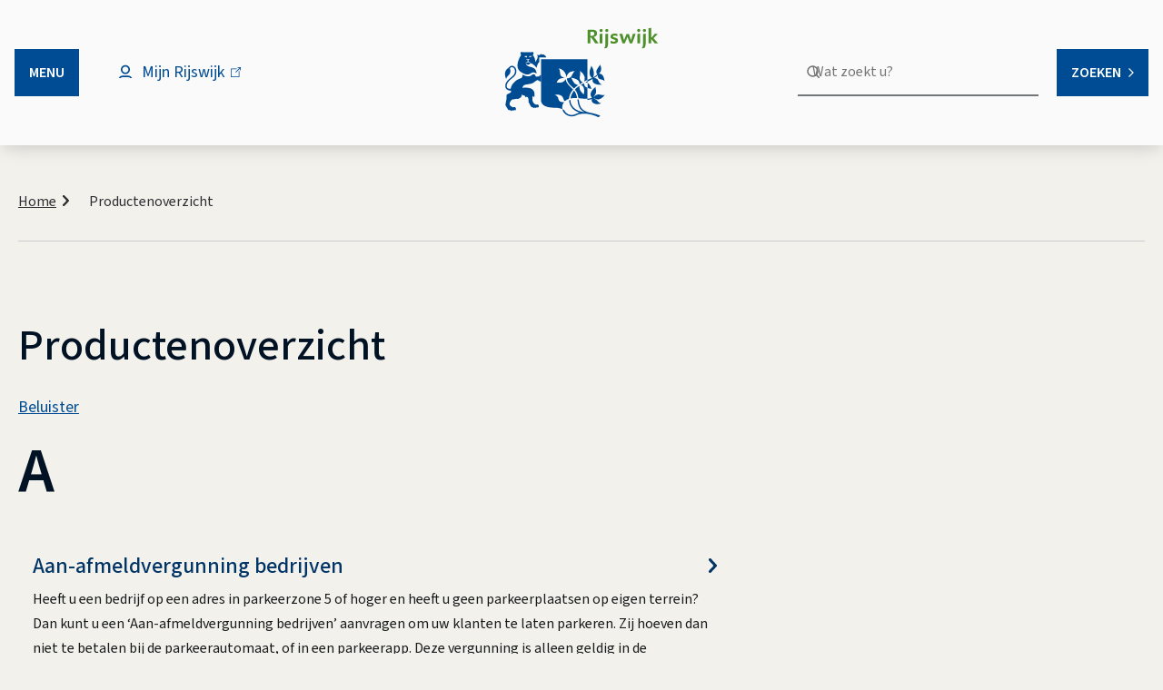

--- FILE ---
content_type: text/html; charset=UTF-8
request_url: https://www.rijswijk.nl/productenoverzicht
body_size: 45398
content:

<!DOCTYPE html>
<html lang="nl" dir="ltr">
  <head>
    <meta charset="utf-8" />
<script nonce="TkdFd056UTBNemhoTURCaU1qUmk=">var _paq = _paq || [];(function(){var u=(("https:" == document.location.protocol) ? "https://analytics.rijswijk.nl/" : "https://analytics.rijswijk.nl/");_paq.push(["setSiteId", "5"]);_paq.push(["setTrackerUrl", u+"matomo.php"]);_paq.push(["setDoNotTrack", 1]);if (!window.matomo_search_results_active) {_paq.push(["trackPageView"]);}_paq.push(["setIgnoreClasses", ["no-tracking","colorbox"]]);_paq.push(["enableLinkTracking"]);var d=document,g=d.createElement("script"),s=d.getElementsByTagName("script")[0];g.type="text/javascript";g.defer=true;g.async=true;g.src=u+"matomo.js";s.parentNode.insertBefore(g,s);})();</script>
<meta name="description" content="Productenoverzicht" />
<link rel="canonical" href="https://www.rijswijk.nl/productenoverzicht" />
<meta name="MobileOptimized" content="width" />
<meta name="HandheldFriendly" content="true" />
<meta name="viewport" content="width=device-width, initial-scale=1.0" />
<link rel="alternate" hreflang="nl" href="https://www.rijswijk.nl/productenoverzicht" />

    <title>Productenoverzicht | Gemeente Rijswijk</title>
    <link rel="stylesheet" media="all" href="/sites/default/files/css/css_4K1C7abX20CrztZSmoMV0x2L-1wa6eEyut6aLSYNyr8.css?delta=0&amp;language=nl&amp;theme=toptasks_sub_theme&amp;include=[base64]" />
<link rel="stylesheet" media="all" href="/sites/default/files/css/css_zWfY381341RMJ4NFw5acNaJqIo0xWZncWFz2evcs1Us.css?delta=1&amp;language=nl&amp;theme=toptasks_sub_theme&amp;include=[base64]" />

    
                     <link rel="preload" href="/themes/contrib/toptasks_base_theme/fonts/source_sans/variable/SourceSansVariable-Italic.woff2" as="font" type="font/woff2" crossorigin>
      <link rel="preload" href="/themes/contrib/toptasks_base_theme/fonts/source_sans/variable/SourceSansVariable-Roman.woff2" as="font" type="font/woff2" crossorigin>
            <link rel="apple-touch-icon" sizes="180x180" href="/sites/default/themes/custom/toptasks_sub_theme/favicon/apple-touch-icon.png">
  <link rel="icon" type="image/png" sizes="32x32" href="/sites/default/themes/custom/toptasks_sub_theme/favicon/favicon-32x32.png">
  <link rel="icon" type="image/png" sizes="16x16" href="/sites/default/themes/custom/toptasks_sub_theme/favicon/favicon-16x16.png">
  <link rel="manifest" href="/sites/default/themes/custom/toptasks_sub_theme/favicon/site.webmanifest">
  <link rel="mask-icon" href="/sites/default/themes/custom/toptasks_sub_theme/favicon/safari-pinned-tab.svg" color="#004c92">
  <link rel="shortcut icon" href="/sites/default/themes/custom/toptasks_sub_theme/favicon/favicon.ico">
  <meta name="apple-mobile-web-app-title" content="Gemeente Rijswijk">
  <meta name="application-name" content="Gemeente Rijswijk">
  <meta name="msapplication-TileColor" content="#004c92">
  <meta name="msapplication-TileImage" content="/sites/default/themes/custom/toptasks_sub_theme/favicon/mstile-144x144.png">
  <meta name="msapplication-config" content="/sites/default/themes/custom/toptasks_sub_theme/favicon/browserconfig.xml">
  <meta name="theme-color" content="#ffffff">
             </head>
  <body class="toptasks-menu--hidden user--not-logged-in path-node page--node page--node-type--page">
    <a href="#pagetitle" class="skip-link">Overslaan en naar de inhoud gaan</a>
    <div id="start" class="back-to-top-start"></div>
    
      <div class="dialog-off-canvas-main-canvas" data-off-canvas-main-canvas>
    
<div id="layout-container" class="layout-container"><header id="l-header" class="l-header l-root l-root--alt l-header--with-bottom" role="banner" aria-label="Kop"><div id="l-header__inner" class="l-header__inner"><div id="l-header__top" class="l-header__top">
        <div class="l-header__top--shadow"></div><div id="l-header__header" class="l-header__header">        

<div id="block-toptasks-sub-theme-branding" class="logo logo--rijswijk">
      
        
        <a href="/" class="logo__link logo__link--rijswijk">
      <svg xmlns="http://www.w3.org/2000/svg" width="170" height="100" viewBox="0 0 170 100" aria-labelledby="site-logo-title site-logo-desc" class="logo__svg logo__svg--rijswijk"  role="img">
        <title id="site-logo-title">Gemeente Rijswijk</title>
        <desc id="site-logo-desc">Logo dat naar de hoofdpagina leidt</desc>
        <path role="presentation" fill="#004C92" d="M29.94 27.449c1.147-.763 2.205.115 2.238.92 0 .017.038 1.469-.737 2.17-.236.214 2.897 3.04 2.67 7.607 0 0 2.726-2.97 2.613-5.663-.038-.925-.646-2.402-.493-2.29.697.507 2.43.836 3.104.151.909-1.445 2.272-.533 2.272 0 2.195-1.217 2.415.532 2.423.381 1.582-.078 2.044 2.476 2.044 2.476l-7.585-.008v5.257c-1.652.609-3.091 6.395-3.091 6.395-.91-2.131-5.887-6.255-7.086-5.036-.064.064-.6 1.528-2.076 1.534-2.02.008-2.515-2.768-2.494-2.199.484 7.193 11.126 1.514 11.884 12.095 0 0-2.877-3.122-6.512-.38-3.025 2.28-6.652 1.103-10.652-1.425-8.822-5.575-.05-18.56.074-18.787l.048.073s-1.362-2.006-.426-3.134c.658-.791 1.552-.35 1.951-.156l9.831.019Zm-8.16 4.566s1.717.983 2.681 1.11c.152.018.45.883.456.033 0 0 .205-.205.214-1.11.005-.575-3.35-.033-3.35-.033Zm5.75.033c-.061.514.124 1.083.124 1.083-.005.718.236-.03.505-.075 1.041-.172 2.421-1.17 2.421-1.17s-2.99-.352-3.05.162Zm.366 3.032c-.21-.031-.375-.041-.787.05-.205.046-.795.322-1.385.154-.05-.014-1.043-.343-1.398-.222-.247.083 1.27 1.119 1.378 1.328.109.209.184 1.076-.06 1.415-.243.34-2.402 1.059-1.902 1.311.2.101 1.7-.403 1.86-.464.736-.278.696-.142 1.09-.043.163.043 1.873.848 1.91.355.013-.173-1.739-.95-1.93-1.262-.189-.313-.26-.937-.044-1.354.217-.419 1.536-1.23 1.268-1.268Z"/>
        <path role="presentation" fill="#004C92" d="M40.408 35.044V80.31c0 5.957 6.049 8.411 15.891 8.411 4.132 0 7.214 1.364 7.657 1.57l-.021-.067.06.026c-.065-.378-.183-.932-.196-1.305-.095-2.805.692-4.962 2.047-6.59l.076-.107c-1.117.26-5.346.962-6.28-2.997-.786-3.325-1.894-3.752-4.185-4.638 0 0 6.488-1.694 8.854 2.368 1.68 2.882.853 4.273 2.63 4.257l.02-.004c1.226-1.037 2.603-1.903 4.255-2.422.222-3.395 1.647-6.833 4.535-10.185-2.16-2.172-5.184-4.89-6.701-7.305-.707-1.127-1.354-2.718-1.472-4.275 0 0-1.098 2.76-4.063 3.612-3.751 1.079-4.187-.12-5.852.636 1.068-3.929 3.807-5.51 9.398-5.51 0 0-1.889-.265-3.395-1.14-.73-.423-1.37-.991-1.661-1.74-.92-2.373-.41-5.714-1.934-7.558 0 0 7.449 1.113 8.448 9.728.863-4.001 2.816-6.515 8.945-6.776 0 0-2.338 2.72-2.983 4.666-.834 2.514-3.809 3.468-5.614 3.319.221 2.3.86 3.743 1.72 5.038 1.433 2.157 3.6 3.777 6.116 6.255 1.739-1.718 2.916-2.625 4.882-3.871-1.937-.045-3.556-1.239-4.59-2.384-1.067-1.183-2.125-3.059-3.272-5.753 0 0 5.014.769 7.347 2.883 2.274 2.065 1.742 3.957 1.802 4.465.551-.508 3.36-2.113 3.622-2.217 0 0-4.127-1.267-3.376-6.056.908-5.77.148-5.66-.08-6.493 0 0 4.077 2.004 5.311 6.493.422 1.537.093 2.98-.314 5.054 0 0 1.655-.718 3.464-1.675v-22.8h-51.14l.05-.178ZM71.344 80.5v-.02.02Zm-7.4 9.792c1.267 6.276 9.152 10.028 15.617 6.604.454-.24.959-.457 1.51-.652 5.005-1.778 13.818-1.584 22.426 2.841 0 0 1.91-1.068 2.231-1.602-2.042-.975-6.608-2.547-11.413-3.337-10.718-2.268-11.427-8.15-12.407-14.464l-1.454-.115c.226 1.434.421 2.859.694 4.231.828 4.165 2.378 7.84 7.725 9.845l-.585-.108c-2.735-.29-5.115-.922-7.14-1.819-5.458-2.414-8.298-6.76-8.318-11.641 0 0-1.056.246-1.485.425.254 5.672 3.867 10.654 9.803 12.949.601.232 1.226.438 1.876.613l-.077.034c-.615.128-1.214.29-1.799.476-.762.245-1.5.532-2.198.883-6.161 3.097-11.15-.324-12.852-3.948l-.04-.097c-.45-.49-1.773-1.041-2.066-1.16l.013.07-.061-.028Zm41.937-11.516c2.863-1.468 4.913-4.541 4.804-4.45-1.312 1.101-5.595-.237-5.605-.137-.008.102-2.789-1.393-7.018 2.898 0 0-.308.147.052-.328 1.06-1.403 3.897-3.928 2.714-8.143-.189-.705-.462-1.655-.106-2.989-8.337 6.154-5.398 11.153-4.105 12.062l-.266.16c-1.571.505-3.165.77-4.66.88l-.192.005V66.815l.088-.011c-2.852-.977-3.793-2.937-3.856-5.215 0 0-2.036 1.101-3.902 2.303 0 0 3.062-.69 3.915 4.104.59 3.305-.324 5.93-.324 5.93s-3.213-2.873-4.03-4.79c-.912-2.133-.504-4.658-.504-4.658-2.33 1.46-3.858 2.781-5.167 4.17 1.803 2.085 2.751 4.365 3.35 6.685.242.935.338 1.876.498 2.813 3.678.344 6.767.814 9.932.592v1.321c1.808-.133 3.397-.44 4.966-.985-.476 1.37-.207 2.45.366 3.28.654.946 1.784 1.567 2.814 1.915 3.59 1.207 7.184-.481 7.184-.481-.498-.209-1.799-.017-3.183-1.433a6.1 6.1 0 0 1-.489-.57c-1.163-1.522-2.635-2.499-4.812-3.197l.029-.112c2.043-.203 3.738 2.231 7.507.299ZM91.689 59.767l5.599-2.784c-.261 1.579-.388 3.008 1.16 4.387.24.212.518.398.842.607 3.006 1.926 8.472 1.299 8.472 1.299s-2.556-.77-3.725-3.55c-1.809-4.29-5.338-3.75-5.338-3.75 1.49-.742 3.345-2.15 4.33-3.241-.134 1.119-.016 1.846.125 2.15.45 1.51 1.511 2.364 4.022 2.773 2.799.458 3.103 1.96 3.103 1.96-.144-2.041-.595-3.821-1.058-4.974-1.711-4.249-5.132-3.29-5.132-3.29 4.982-4.831 1.256-10.061 1.256-10.061-.504 1.52-.705 1.013-3.021 4.759-2.317 3.746.101 5.87.101 5.87-.903.885-3.255 2.816-4.632 3.342 0 0 .71-1.985.769-3.325.274-6.26-2.885-9.43-2.885-9.43-.14 2.252-1.733 3.64-1.81 7.39-.041 1.916.595 3.663 1.472 4.745.713.883 1.53 1.069 1.53 1.069-1.3.548-3.562 1.62-5.37 2.31v1.542-.003.206h.19ZM76.685 69.924c-2.18 2.796-3.42 5.725-3.76 8.532 2.361-.502 4.89-.568 7.277-.393-.529-2.91-1.342-5.808-3.35-8.343l-.167.204Zm19.242-2.234c-1.228-3.85-2.91-5.569-4.256-6.317l-.172-.053v-1.747.004-.011l-2.615 1.294c.05.052 1.282-.318 2.76.462l.014 5.494.152.04c2.69 1.086 4.117.834 4.117.834Z"/>
        <path role="presentation" fill="#4D902A" d="M94.751 11.122v6.628h-3.055V2.645h4.247c.767 0 1.519.04 2.257.121a5.89 5.89 0 0 1 1.98.556c.583.29 1.055.704 1.416 1.244.361.542.541 1.271.541 2.19 0 1.096-.324 1.981-.974 2.655-.648.674-1.585 1.13-2.808 1.367.221.104.46.282.718.534.258.252.582.633.973 1.144.39.511.881 1.186 1.469 2.023.59.836 1.341 1.885 2.255 3.144v.126h-3.713a183.277 183.277 0 0 0-1.78-2.79 40.33 40.33 0 0 0-1.36-1.969c-.398-.534-.752-.949-1.06-1.245-.31-.297-.598-.504-.864-.623h-.242Zm4.395-4.236c0-.34-.055-.628-.165-.865a1.388 1.388 0 0 0-.541-.587c-.25-.155-.59-.27-1.017-.344a9.444 9.444 0 0 0-1.566-.11h-1.106v4.544h.73c1.295 0 2.23-.21 2.804-.632.574-.422.86-1.09.86-2.006ZM108.286 3.559c0 .49-.166.901-.496 1.235-.329.335-.729.501-1.199.501-.484 0-.895-.166-1.232-.5a1.67 1.67 0 0 1-.505-1.236c0-.475.167-.88.505-1.213.337-.334.748-.501 1.232-.501.469 0 .87.167 1.199.5.33.334.496.739.496 1.214Zm-3.264 14.19V7.466l2.971-.445v10.73h-2.971ZM114.305 16.925c0 1.348-.128 2.544-.385 3.588s-.613 1.802-1.068 2.276l-2.845.578-.088-.311a6.17 6.17 0 0 0 .741-1.144 5.61 5.61 0 0 0 .42-1.232c.095-.445.162-.937.199-1.477.036-.54.054-1.166.054-1.877v-9.84l2.972-.466v9.905Zm.272-13.366c0 .49-.165.901-.495 1.235-.331.335-.729.501-1.199.501-.484 0-.895-.166-1.232-.5a1.671 1.671 0 0 1-.506-1.236c0-.475.169-.88.506-1.213.337-.334.748-.501 1.232-.501.469 0 .868.167 1.199.5.33.334.495.739.495 1.214ZM125.159 14.441c0 .623-.111 1.16-.332 1.613a3.105 3.105 0 0 1-.917 1.122 3.916 3.916 0 0 1-1.405.657c-.545.14-1.15.211-1.814.211-.677 0-1.319-.04-1.924-.122a8.637 8.637 0 0 1-1.769-.431l.089-2.57.132-.023c.531.311 1.096.556 1.692.733a6.174 6.174 0 0 0 1.761.267c.619 0 1.062-.104 1.328-.313a.98.98 0 0 0 .397-.806 1.02 1.02 0 0 0-.077-.403.775.775 0 0 0-.299-.324 3.13 3.13 0 0 0-.608-.291 14.549 14.549 0 0 0-1.006-.325 11.822 11.822 0 0 1-1.573-.555 4.045 4.045 0 0 1-1.05-.655 2.221 2.221 0 0 1-.598-.832c-.125-.311-.188-.689-.188-1.133 0-.607.129-1.117.387-1.532a3.032 3.032 0 0 1 1.007-.999c.412-.252.88-.433 1.404-.544a7.51 7.51 0 0 1 1.56-.167c.56 0 1.109.034 1.648.1.537.066 1.042.18 1.514.342l-.087 2.392a9.224 9.224 0 0 0-1.657-.523 7.278 7.278 0 0 0-1.414-.144c-.53 0-.957.07-1.281.212-.324.142-.486.382-.486.725 0 .163.033.297.099.401.067.104.185.204.354.301.169.096.405.189.707.279.302.089.696.2 1.181.334.531.133.998.282 1.404.445.404.162.739.36 1.004.59.266.229.468.503.609.822.139.32.208.701.208 1.146ZM140.771 17.75h-2.629l-2.495-7.127-2.982 7.127h-2.541l-3.402-10.436h3.286l1.833 7.105 2.695-7h2.719l2.164 7.156 2.077-7.26h3.097l-3.822 10.434ZM149.696 3.559c0 .49-.164.901-.494 1.235-.331.335-.73.501-1.199.501a1.68 1.68 0 0 1-1.232-.5 1.668 1.668 0 0 1-.507-1.236c0-.475.169-.88.507-1.213.337-.334.747-.501 1.232-.501.469 0 .867.167 1.199.5.33.334.494.739.494 1.214Zm-3.264 14.19V7.466l2.971-.445v10.73h-2.971ZM155.716 16.925c0 1.348-.128 2.544-.384 3.588-.258 1.044-.613 1.802-1.069 2.276l-2.844.578-.088-.311c.309-.385.555-.767.74-1.144.183-.377.323-.788.42-1.232.095-.445.162-.937.199-1.477.037-.54.055-1.166.055-1.877v-9.84l2.971-.466v9.905Zm.272-13.366c0 .49-.164.901-.494 1.235-.331.335-.73.501-1.2.501-.484 0-.894-.166-1.232-.5a1.671 1.671 0 0 1-.506-1.236c0-.475.169-.88.506-1.213.338-.334.748-.501 1.232-.501.47 0 .869.167 1.2.5.33.334.494.739.494 1.214ZM169.207 17.616v.134h-3.62l-3.829-4.799v4.799h-2.972V1.11l2.972-.444V11.64c.323-.31.657-.654 1.003-1.031.346-.377.681-.758 1.005-1.142.324-.385.626-.762.904-1.132.28-.37.516-.71.708-1.02h3.39v.126c-.295.355-.638.744-1.028 1.166a49.06 49.06 0 0 1-2.453 2.467c-.404.377-.763.7-1.071.966l4.991 5.576Z"/>
        <path role="presentation" fill="#004C92" d="M30.859 88.19c-.943.029-1.84-1.369-2.318-2.428-.483-1.067-.772-1.552-1.887-3.383.461-5.975-1.847-6.463-3.088-5.096-.253.278-.583-2.543-2.28-2.287-1.28.194-1.93-1.26-1.93-1.26.456 3.49-3.71 5.919-6.188 5.08 0 0-2.983.705-4.65.89 0 0-6.843 6.012 1.389 8.54.022.008.445-.348 1.133-.36 1.24-.022 1.693 1.215 1.743 1.632.05.417.214 1.266-.108 1.931 0 0-.196-.293-1.216-.49.015.446-.166.655-.357 1.024 0 0-.298-.523-1.313-.727.025.396-.147.507-.329.857 0 0-.286-.434-1.367-.595.025.397-.144.52-.328.876 0 0-.661-1.116-1.724-1.134-.53-.007-.299.064-.842.003a1.598 1.598 0 0 1-1.254-.946s-2.764-4.548-2.707-5.006c1.66-7.11 1.247-8.482 1.257-10.415.007-1.465 5.983-2.592 5.003-4.44-.205-.383-.235-.597-.235-.597s-6.006.18-6.143-5.063c-.124-4.788 3.93-7.288 8.18-11.125 4.115-3.714 2.307-8.327.641-9.268-2.01-1.138-3.182-.01-3.689.814 0 0 .082.223.135.445 1.299 5.074-1.31 6.661-1.227 6.721.079.062-3.293 3.033-3.044 4.732.019.141-1.515-3.222-1.265-6.442.292-3.738 3.153-5.404 4.154-6.193.83-1.457 3.048-2.755 5.523-1.449 2.928 1.546 4.464 7.256.135 11.447-2.082 2.014-8.14 5.59-8.02 10.221.103 3.956 4.558 3.022 4.56 2.89.032-3.188 4.03-9.12 10.284-11.121 3.43-1.101 2.359-4.576 2.783-4.339 1.957 1.094 6.693 3.675 10.071.458 1.44-1.37 4.014-.99 4.089 1.446.024.793 4.033.076 4.033.076s.85-1.778 1.98-1.446v7.003s-1.298.38-1.752-.381c-.725-1.216-.87-.57-1.467-.42 0 0 .163-1.99-3.918 1.362-2.9 2.38-5.424 2.18-8.031 2.667-2.233.416-4.335.349-5.327 3.84 0 0 5.476-.636 8.882.565 6.366 2.244 4.074 9.88 4.074 9.88-.15-.905-1.648-1.356-1.648-1.356.09-.02-2.31 7.654 4.002 9.551.021.007.43-.18.884-.27 1.424-.28 1.816 1.361 1.816 1.361s.216 1.266-.106 1.931c0 0-.189-.296-1.216-.492.015.448-.167.657-.358 1.027 0 0-.299-.526-1.317-.729.026.397-.142.507-.324.86 0 0-.287-.435-1.368-.595.026.397-.143.519-.327.874 0 0-.806-1.056-1.869-1.09-.434-.015-.214-.061-.214-.061Z"/>
      </svg>
      <svg width="94" height="65" viewBox="0 0 94 65" fill="none" xmlns="http://www.w3.org/2000/svg" aria-labelledby="site-logo-mobile-title site-logo-mobile-desc" class="logo__svg logo__svg--rijswijk logo__svg--mobile"  role="img">
        <title id="site-logo-mobile-title">Gemeente Rijswijk</title>
        <desc id="site-logo-mobile-desc">Logo dat naar de hoofdpagina leidt</desc>
        <g clip-path="url(#clip0_3262_130)">
          <path d="M25.3199 3.30674C26.2899 2.66172 27.1846 3.40399 27.2118 4.08553C27.2125 4.09937 27.2447 5.32714 26.5893 5.92026C26.3893 6.10131 29.039 8.49073 28.8467 12.3532C28.8467 12.3532 31.1519 9.84189 31.0563 7.56395C31.0242 6.78208 30.5103 5.53317 30.6396 5.62697C31.2291 6.05634 32.6939 6.33464 33.2648 5.75574C34.0333 4.53297 35.1857 5.30484 35.1857 5.75574C37.0424 4.72594 37.2283 6.2051 37.2351 6.07786C38.5734 6.01136 38.9641 8.17129 38.9641 8.17129L32.549 8.16437V12.6103C31.1519 13.1254 29.9349 18.0184 29.9349 18.0184C29.1664 16.216 24.9566 12.7287 23.943 13.7593C23.8887 13.8135 23.4356 15.0516 22.1876 15.0566C20.4781 15.0639 20.0602 12.716 20.0778 13.1973C20.4877 19.28 29.4871 14.4777 30.128 23.4257C30.128 23.4257 27.6951 20.7857 24.6209 23.1036C22.063 25.0325 18.9954 24.0373 15.6131 21.8997C8.15262 17.185 15.5699 6.20395 15.6758 6.01175L15.7159 6.07287C15.7159 6.07287 14.5643 4.3769 15.3558 3.42321C15.9125 2.75359 16.668 3.12723 17.006 3.29098L25.3199 3.30674ZM18.4192 7.16879C18.4192 7.16879 19.871 7.99985 20.6861 8.1071C20.8146 8.12247 21.0674 8.8536 21.0719 8.13516C21.0719 8.13516 21.2451 7.96141 21.2524 7.19569C21.257 6.7102 18.4192 7.16879 18.4192 7.16879ZM23.2808 7.19608C23.2299 7.63122 23.3867 8.1121 23.3867 8.1121C23.3821 8.71944 23.5859 8.08749 23.8138 8.04905C24.694 7.90337 25.8609 7.05962 25.8609 7.05962C25.8609 7.05962 23.3317 6.76171 23.2808 7.19608ZM23.5913 9.76001C23.4127 9.73425 23.2743 9.7258 22.9252 9.80268C22.752 9.84189 22.253 10.0752 21.7541 9.93299C21.7116 9.92107 20.8724 9.64316 20.5722 9.74502C20.3634 9.81575 21.6466 10.6914 21.7376 10.8678C21.8294 11.045 21.8932 11.7781 21.6868 12.0652C21.4807 12.352 19.6553 12.9601 20.0778 13.1738C20.2464 13.2592 21.5151 12.8329 21.6504 12.781C22.2733 12.5465 22.2393 12.6614 22.5723 12.7452C22.7111 12.781 24.1568 13.4621 24.1881 13.0455C24.1988 12.899 22.7176 12.2421 22.5566 11.978C22.3964 11.7127 22.3356 11.1854 22.5191 10.8325C22.7019 10.4784 23.8176 9.7923 23.5913 9.76001Z" fill="#004C92"/>
          <path d="M34.1721 9.73041V48.0103C34.1721 53.0482 39.2872 55.1235 47.6106 55.1235C51.1045 55.1235 53.711 56.2763 54.0861 56.4512L54.0682 56.3944L54.1194 56.4166C54.064 56.0968 53.9642 55.6283 53.9535 55.3127C53.8732 52.9409 54.5381 51.1162 55.684 49.7397L55.7482 49.6489C54.8042 49.8688 51.2277 50.4623 50.437 47.115C49.7732 44.3031 48.8361 43.9418 46.8983 43.1922C46.8983 43.1922 52.385 41.7603 54.3863 45.1949C55.8067 47.632 55.1078 48.8083 56.61 48.7948L56.6269 48.7921C57.6638 47.9149 58.8285 47.1827 60.2256 46.7437C60.4129 43.8726 61.6185 40.965 64.0606 38.1305C62.2337 36.2938 59.6765 33.9955 58.3937 31.9528C57.7957 30.9999 57.2486 29.6537 57.1492 28.3372C57.1492 28.3372 56.2204 30.672 53.7133 31.392C50.5406 32.3042 50.1724 31.2913 48.7638 31.9294C49.6677 28.6074 51.9836 27.2705 56.7121 27.2705C56.7121 27.2705 55.1147 27.046 53.841 26.3056C53.2232 25.9485 52.6814 25.468 52.4359 24.8349C51.6578 22.8276 52.0887 20.0027 50.801 18.4428C50.801 18.4428 57.0998 19.3846 57.9448 26.6697C58.6748 23.2862 60.3265 21.1605 65.5093 20.9398C65.5093 20.9398 63.5325 23.2393 62.9865 24.8857C62.2811 27.0114 59.7656 27.8179 58.2393 27.6918C58.4262 29.6376 58.9657 30.8573 59.6933 31.9524C60.9058 33.7772 62.7373 35.1468 64.8658 37.2421C66.3363 35.7899 67.332 35.0222 68.9941 33.9686C67.3565 33.9309 65.9873 32.9211 65.1132 31.9528C64.2105 30.9518 63.3154 29.3658 62.3457 27.0875C62.3457 27.0875 66.5856 27.7375 68.5586 29.5257C70.4818 31.2717 70.0322 32.8715 70.0826 33.3013C70.5487 32.8719 72.9243 31.5142 73.1457 31.4266C73.1457 31.4266 69.6556 30.3553 70.291 26.3056C71.0584 21.4265 70.4157 21.5183 70.223 20.8145C70.223 20.8145 73.6706 22.5089 74.7148 26.3056C75.0712 27.6053 74.7936 28.8254 74.4487 30.5794C74.4487 30.5794 75.8489 29.9724 77.3783 29.1629V9.88071H34.1304L34.1721 9.73041ZM60.3342 48.1702H60.3345L60.333 48.1525L60.3342 48.1702ZM54.0754 56.4509C55.1475 61.7586 61.8154 64.9314 67.2827 62.0358C67.6665 61.8336 68.0936 61.6491 68.559 61.4845C72.792 59.9812 80.2456 60.1445 87.5244 63.887C87.5244 63.887 89.1403 62.9837 89.4113 62.532C87.6846 61.7075 83.8236 60.3779 79.76 59.7106C70.6963 57.7924 70.0964 52.8179 69.2678 47.4782L68.0378 47.381C68.2294 48.5938 68.3942 49.7989 68.6251 50.9594C69.3252 54.4816 70.6359 57.5898 75.1572 59.2846L74.6628 59.1939C72.35 58.9475 70.3377 58.414 68.6251 57.6556C64.0093 55.614 61.607 51.9384 61.5906 47.8108C61.5906 47.8108 60.6974 48.0187 60.3345 48.1702C60.549 52.9667 63.6048 57.1801 68.6251 59.1205C69.1333 59.3173 69.6613 59.4911 70.2111 59.6391L70.1461 59.6683C69.6261 59.7759 69.1195 59.9135 68.6251 60.0707C67.9801 60.2775 67.3565 60.5205 66.7661 60.8176C61.5558 63.4365 57.3369 60.5432 55.8973 57.4787L55.8633 57.3961C55.4829 56.9829 54.3645 56.5158 54.1167 56.4163L54.127 56.4743L54.0754 56.4509ZM89.5406 46.7118C91.962 45.4705 93.696 42.8716 93.6031 42.9485C92.4939 43.8803 88.8718 42.7486 88.8638 42.8328C88.8569 42.9189 86.5047 41.6554 82.9285 45.2837C82.9285 45.2837 82.6682 45.4083 82.9721 45.0066C83.8691 43.8196 86.268 41.6846 85.2678 38.1205C85.1076 37.5243 84.8766 36.7205 85.1783 35.5927C78.1273 40.7967 80.613 45.0246 81.7066 45.7931L81.4813 45.9284C80.1527 46.3554 78.8049 46.5795 77.5408 46.6729L77.3779 46.6764V36.5979L77.4529 36.5887C75.0406 35.7626 74.2449 34.1047 74.1922 32.1788C74.1922 32.1788 72.4704 33.1099 70.8917 34.1258C70.8917 34.1258 73.4818 33.5423 74.2029 37.5965C74.7018 40.3919 73.9291 42.6122 73.9291 42.6122C73.9291 42.6122 71.2113 40.1816 70.5204 38.5602C69.7492 36.7566 70.0945 34.6217 70.0945 34.6217C68.1242 35.856 66.8323 36.9734 65.7253 38.1482C67.2494 39.9114 68.0516 41.8395 68.5582 43.8015C68.7628 44.5918 68.8442 45.3875 68.9792 46.1805C72.0892 46.4707 74.7015 46.869 77.3779 46.681V47.7981C78.9073 47.6854 80.2513 47.4256 81.5781 46.9647C81.1755 48.1233 81.4033 49.0378 81.8878 49.7389C82.4407 50.5392 83.3958 51.0643 84.2672 51.3587C87.303 52.3789 90.3424 50.9513 90.3424 50.9513C89.921 50.7752 88.8214 50.9374 87.6506 49.7393C87.5126 49.5994 87.3765 49.4398 87.2373 49.258C86.2535 47.9703 85.0085 47.1446 83.1679 46.5542L83.192 46.4596C84.9202 46.2874 86.3533 48.3462 89.5406 46.7118ZM77.5393 30.6386L82.274 28.2845C82.053 29.6191 81.9455 30.8277 83.2555 31.9943C83.4577 32.1731 83.6933 32.3307 83.9674 32.5071C86.5093 34.1358 91.1315 33.6057 91.1315 33.6057C91.1315 33.6057 88.9701 32.9546 87.9813 30.604C86.4519 26.9756 83.4669 27.4323 83.4669 27.4323C84.7275 26.8053 86.2959 25.6145 87.1287 24.6915C87.0159 25.6379 87.1157 26.253 87.235 26.5097C87.6154 27.7863 88.5124 28.509 90.636 28.8553C93.0032 29.2424 93.2597 30.5125 93.2597 30.5125C93.1381 28.7861 92.7573 27.2808 92.365 26.3056C90.9182 22.713 88.0257 23.5237 88.0257 23.5237C92.2388 19.4384 89.0875 15.0151 89.0875 15.0151C88.6615 16.3005 88.4918 15.8719 86.533 19.0397C84.573 22.2076 86.6179 24.0046 86.6179 24.0046C85.8547 24.7523 83.8653 26.386 82.7014 26.8303C82.7014 26.8303 83.3021 25.1521 83.3511 24.0185C83.5831 18.7245 80.912 16.0434 80.912 16.0434C80.7935 17.9484 79.4465 19.1216 79.3803 22.2929C79.3459 23.9139 79.8843 25.3911 80.6256 26.3056C81.2286 27.0525 81.9195 27.2097 81.9195 27.2097C80.8203 27.6733 78.9073 28.5805 77.3779 29.1632V30.4675V30.4648V30.6389H77.5393V30.6386ZM64.8509 39.2268C63.0064 41.5916 61.9576 44.0683 61.6713 46.4423C63.6675 46.0175 65.8056 45.9618 67.8245 46.1098C67.3775 43.6485 66.6896 41.1983 64.9912 39.0549L64.8509 39.2268ZM81.1227 37.3378C80.0842 34.082 78.6619 32.6286 77.5236 31.9959L77.3779 31.9505V30.4733V30.4767V30.4675L75.1668 31.5623C75.21 31.6057 76.2508 31.2928 77.5007 31.9528L77.5129 36.5986L77.6418 36.6329C79.9156 37.5508 81.1227 37.3378 81.1227 37.3378Z" fill="#004C92"/>
          <path d="M26.0963 54.6742C25.2995 54.6988 24.5413 53.5168 24.1364 52.6211C23.728 51.7189 23.4833 51.3084 22.5404 49.7604C22.9304 44.7071 20.9785 44.2943 19.9293 45.4502C19.7148 45.6854 19.4361 43.2999 18.0011 43.5167C16.9179 43.68 16.3692 42.4515 16.3692 42.4515C16.7543 45.4029 13.232 47.4564 11.1356 46.7471C11.1356 46.7471 8.61321 47.3433 7.20386 47.499C7.20386 47.499 1.41618 52.5835 8.37768 54.7219C8.3968 54.7288 8.75468 54.427 9.33624 54.4174C10.3854 54.3986 10.7678 55.4445 10.8098 55.7974C10.8519 56.1499 10.9914 56.8683 10.7192 57.4307C10.7192 57.4307 10.5533 57.1824 9.69068 57.0156C9.7033 57.3934 9.55036 57.5695 9.38824 57.882C9.38824 57.882 9.13627 57.4395 8.27789 57.267C8.2993 57.6018 8.15401 57.6956 8.0003 57.9915C8.0003 57.9915 7.75789 57.6248 6.84406 57.4888C6.86548 57.8247 6.72248 57.9277 6.56648 58.2295C6.56648 58.2295 6.00747 57.2854 5.10895 57.2708C4.66083 57.2646 4.85583 57.3242 4.397 57.2731C4.05098 57.2343 3.57456 57.0056 3.33636 56.4728C3.33636 56.4728 0.998652 52.6265 1.04683 52.2398C2.45006 46.227 2.10174 45.0666 2.10977 43.4317C2.11589 42.1928 7.16945 41.2399 6.3405 39.6777C6.16768 39.3532 6.14245 39.1726 6.14245 39.1726C6.14245 39.1726 1.06289 39.3252 0.947419 34.8908C0.842272 30.8411 4.27045 28.7277 7.86418 25.4823C11.3447 22.3417 9.81571 18.4409 8.40674 17.6444C6.70718 16.6826 5.71574 17.6359 5.28751 18.3328C5.28751 18.3328 5.35671 18.522 5.40145 18.7092C6.49956 23.0006 4.29377 24.3425 4.36336 24.3936C4.43027 24.4455 1.57906 26.9583 1.78898 28.3952C1.80542 28.5144 0.508095 25.6698 0.719919 22.9475C0.966154 19.7863 3.38606 18.377 4.23221 17.7097C4.93459 16.4774 6.81003 15.3799 8.90303 16.4847C11.3795 17.792 12.6784 22.6208 9.01697 26.1649C7.257 27.8682 2.13309 30.8919 2.23442 34.8085C2.32236 38.1543 6.08968 37.3644 6.09083 37.2533C6.11874 34.5564 9.4995 29.5407 14.7878 27.8475C17.6891 26.9164 16.7829 23.9777 17.142 24.1788C18.7968 25.1032 22.8016 27.2862 25.6585 24.5655C26.8755 23.4069 29.053 23.7279 29.1161 25.7882C29.1371 26.4594 32.5275 25.8524 32.5275 25.8524C32.5275 25.8524 33.2459 24.3494 34.201 24.63V30.5521C34.201 30.5521 33.1037 30.8742 32.7198 30.23C32.1065 29.2017 31.9841 29.7479 31.4791 29.8752C31.4791 29.8752 31.6171 28.1926 28.1656 31.0268C25.7128 33.0395 23.5793 32.8708 21.3742 33.2821C19.4862 33.6334 17.7086 33.5769 16.8694 36.5298C16.8694 36.5298 21.5004 35.9913 24.3807 37.0069C29.7646 38.905 27.8261 45.3618 27.8261 45.3618C27.6991 44.5972 26.4324 44.2159 26.4324 44.2159C26.5092 44.1982 24.4782 50.6884 29.8166 52.2928C29.8346 52.299 30.1806 52.1399 30.5645 52.0641C31.7689 51.8273 32.1004 53.2158 32.1004 53.2158C32.1004 53.2158 32.2828 54.2859 32.0105 54.8487C32.0105 54.8487 31.8507 54.5981 30.982 54.4324C30.9946 54.8114 30.8409 54.9882 30.6792 55.3011C30.6792 55.3011 30.4264 54.856 29.5658 54.6846C29.5872 55.0198 29.4457 55.1128 29.2916 55.4111C29.2916 55.4111 29.0492 55.044 28.1346 54.9083C28.1568 55.2443 28.0134 55.3473 27.8578 55.6479C27.8578 55.6479 27.1764 54.7541 26.2779 54.7257C25.9109 54.7134 26.0963 54.6742 26.0963 54.6742Z" fill="#004C92"/>
        </g>
        <defs>
          <clipPath id="clip0_3262_130">
            <rect width="94" height="64.1412" fill="white"/>
          </clipPath>
        </defs>
      </svg>
    </a>
  </div>


  </div><div id="l-header__primary-menu" class="l-header__primary-menu">    <button id="l-header__menu-button" class="l-header__menu-button button" aria-controls="l-header__expandable" aria-expanded="false">
      Menu
    </button>
            

  <nav id="header-button" class="header-button" >
    
        
          <a class="header-button__link" href="https://mijn.rijswijk.nl">Mijn Rijswijk</a>

      </nav>


        <button id="l-header__search-button" class="l-header__search-button button" aria-controls="l-header__bottom" aria-expanded="false">
      <span class="search__button-text visually-hidden">Expand search </span>
      <svg class="icon icon__search l-header__search-button-icon" width="22" height="22" aria-hidden="true" focusable="false" role="img">
        <use xlink:href="/themes/contrib/toptasks_base_theme/dist/images/sprite.svg#icon-search"></use>
      </svg>
    </button>
  </div></div><div id="l-header__bottom" class="l-header__bottom">
        <div id="l-header__secondary-menu" class="l-header__secondary-menu">            <div class="views-exposed-form views-exposed-form-search-search bef-exposed-form block block--search block--search-header" data-drupal-selector="views-exposed-form-search-search" id="block-toptasks-sub-theme-search-header">
  
      <h2 class="h2 visually-hidden">Zoeken</h2>
    
      <form action="/zoeken" method="get" id="views-exposed-form-search-search" accept-charset="UTF-8" novalidate>
  
<div class="js-form-item form-item js-form-type-textfield form-type-textfield js-form-item-searchtext form-item-searchtext">
              
<label for="edit-searchtext" class="label label--default">Wat zoekt u?        <svg class="icon icon__asterisk form-required__asterisk" width="16" height="16" aria-label="Verplicht" focusable="false" role="img">
      <title>Verplicht</title>
      <use xlink:href="/themes/contrib/toptasks_base_theme/dist/images/sprite.svg#icon-asterisk"></use>
    </svg>
  </label>                                            <div class="form-item__input"><input placeholder="Wat zoekt u?" data-drupal-selector="edit-searchtext" type="text" id="edit-searchtext" name="searchtext" value="" size="30" maxlength="128" class="form-text input"/>
</div>
                                                                    </div>
<div data-drupal-selector="edit-actions" class="form-actions js-form-wrapper form-wrapper" id="edit-actions"><button data-twig-suggestion="search_results_submit" class="button search__button button js-form-submit form-submit" data-drupal-selector="edit-submit-search" type="submit" id="edit-submit-search">
      <span class="search__button-toggle-text search__button-toggle-text--open visually-hidden">Open </span>
    <span class="search__button-text">Zoeken</span>
      <svg class="icon icon__search search__button-icon" width="6" height="10" viewBox="0 0 6 10" aria-hidden="true" focusable="false" role="img" fill="none">
    <path d="M0.388864 9.61114C0.120379 9.34265 0.120379 8.90735 0.388864 8.63886L4.02773 5L0.388864 1.36114C0.120378 1.09265 0.120378 0.65735 0.388864 0.388865C0.657349 0.120378 1.09265 0.120378 1.36114 0.388864L5.48614 4.51386C5.75462 4.78235 5.75462 5.21765 5.48614 5.48614L1.36114 9.61114C1.09265 9.87962 0.65735 9.87962 0.388864 9.61114Z" fill="#FFFFFF"/>
  </svg>
</button>

</div>


</form>

  </div>


  </div>
      </div>    <div id="l-header__expandable" class="l-header__expandable">
      <div id="l-header__expandable-inner" class="l-header__expandable-inner">  
<div id="block-toptasks-sub-theme-dropdownmenu" class="block block-dropdown-menu">
        
        
        <div class="dropdown-menu-item"><h3><a href="https://www.rijswijk.nl/home">Regelen</a></h3><ul class="dropdown-menu-item-children"><li><a href="https://www.rijswijk.nl/verhuizen">Verhuizen</a></li><li><a href="https://www.rijswijk.nl/rijbewijs-paspoort-en-identiteitskaart">Rijbewijs, Paspoort en identiteitskaart</a></li><li><a href="https://www.rijswijk.nl/geboorte-trouwen-en-overlijden">Geboorte, trouwen en overlijden</a></li><li><a href="https://www.rijswijk.nl/tweede-kamerverkiezing-2025">Tweede Kamerverkiezing 2025</a></li><li><a href="https://www.rijswijk.nl/meldingen">Melding doen</a></li><li><a href="https://www.rijswijk.nl/werk-bijstand-en-uitkering">Werk, bijstand en uitkering</a></li><li><a href="https://www.rijswijk.nl/rijswijk-schakelt-over">Rijswijk schakelt over</a></li><li><a href="https://www.rijswijk.nl/uittreksels-akten-en-verklaringen">Uittreksels, Akten en Verklaringen</a></li><li><a href="https://www.rijswijk.nl/parkeren-rijswijk">Parkeren in Rijswijk</a></li><li><a href="https://www.rijswijk.nl/ondernemen">Ondernemen</a></li><li><a href="https://www.rijswijk.nl/jeugd-en-onderwijs">Jeugd en Onderwijs</a></li><li><a href="https://www.rijswijk.nl/zorg-en-ondersteuning">Zorg en ondersteuning</a></li><li><a href="https://www.rijswijk.nl/wonen-en-verbouwen">Wonen en (ver)bouwen</a></li><li><a href="https://www.rijswijk.nl/verkeer-en-vervoer">Verkeer en vervoer</a></li><li><a href="https://www.rijswijk.nl/vergunningen-en-subsidies">Vergunningen en subsidies</a></li><li><a href="https://www.rijswijk.nl/afval">Afval</a></li><li><a href="https://www.rijswijk.nl/vrije-tijd">Vrije tijd</a></li><li><a href="https://www.rijswijk.nl/groen">Groen</a></li></ul></div>
<div class="dropdown-menu-item"><h3><a href="/">Bestuur en organisatie</a></h3><ul class="dropdown-menu-item-children"><li><a href="https://www.rijswijk.nl/nevenfuncties-burgemeester-en-wethouders">Nevenfuncties burgemeester en wethouders</a></li><li><a href="https://www.rijswijk.nl/vastgestelde-besluitenlijsten-en-agendas">Vastgestelde besluitenlijsten</a></li><li><a href="https://www.rijswijk.nl/over-de-organisatie">Over de organisatie</a></li><li><a href="https://www.werkenvoorrijswijk.nl/">Vacatures</a></li></ul></div>
<div class="dropdown-menu-item"><h3><a href="/">Over Rijswijk</a></h3><ul class="dropdown-menu-item-children"><li><a href="https://www.rijswijk.nl/80-jaar-vrijheid">80 jaar vrijheid</a></li><li><a href="https://www.rijswijk.nl/nieuwsoverzicht">Nieuws</a></li><li><a href="https://zoek.officielebekendmakingen.nl/resultaten?svel=Publicatiedatum&amp;svol=Aflopend&amp;pg=10&amp;q=%28c.product-area%3D%3D%22officielepublicaties%22%29and%28%28%28%28w.organisatietype%3D%3D%22gemeente%22%29and%28dt.creator%3D%3D%22Rijswijk%22%29%29%29%29">Bekendmakingen</a></li><li><a href="https://www.rijswijk.nl/plannen-en-projecten">Plannen en projecten</a></li><li><a href="https://rijswijk.incijfers.nl/">Rijswijk in cijfers</a></li><li><a href="https://samen.rijswijk.nl/nl-NL/">Samen.Rijswijk: Meedenken over plannen in Rijswijk</a></li></ul></div>

    </div>

</div>
    </div>
  </div></header><div class="l-breadcrumb l-root l-root--default">        
<div id="block-toptasks-sub-theme-breadcrumbs" class="block">
      
        
        
    <nav class="breadcrumb-container breadcrumb-container--compact" role="navigation" aria-labelledby="system-breadcrumb">
    <h2 id="system-breadcrumb" class="visually-hidden breadcrumb__title">Kruimelpad</h2>
            <ol class="breadcrumb" id="breadcrumb-list">
            <li class="breadcrumb__li breadcrumb__li--link"><a href="/" class="breadcrumb__item breadcrumb__link">Home</a><svg class="breadcrumb__icon icon icon__chevron-inline" width="9" height="16" aria-hidden="true" focusable="false" role="img"><use xlink:href="/themes/contrib/toptasks_base_theme/dist/images/sprite.svg#icon-chevron-right"></use></svg>            </li>
    <li class="breadcrumb__li breadcrumb__li--last">
          <span aria-current="page" class="breadcrumb__item breadcrumb__last">Productenoverzicht</span>
            </li>
        </ol>
  </nav>

  </div>


  </div><section class="l-hero l-root l-root--default">        


  <div id="pagetitle--decorative"  class="pagetitle h1" aria-hidden="true"><span class="pagetitle__text">Productenoverzicht</span>
  </div>

  </section><div class="l-messages l-root">        <div data-drupal-messages-fallback class="hidden"></div>


  </div><section class="l-help l-root l-root--default" role="region" aria-labelledby="l-help__title">
      <h2 id="l-help__title" class="l-help__title visually-hidden">Assistentie</h2>        
<div id="block-reading-aid" class="block">
      
        
        

<div class="open-readspeaker-ui">
  <div id="readspeaker_button" class="rs_skip rsbtn rs_preserve">
    <a class="rsbtn_play open-readspeaker-button" title="Beluister deze pagina met ReadSpeaker" accesskey="L" href="//app-eu.readspeaker.com/cgi-bin/rsent?customerid=4625&amp;lang=nl_nl&amp;readid=rs_read_this&amp;readclass=rs_read_this_class&amp;url=https%3A%2F%2Fwww.rijswijk.nl%2Fproductenoverzicht">
      <span class="rsbtn_left rsimg rspart">
        <span class="rsbtn_text">
          <span>Beluister</span>
        </span>
      </span>
      <span class="rsbtn_right rsimg rsplay rspart"></span>
    </a>
  </div>
</div>

  </div>


  </section><main class="l-main l-root" id="l-main" role="main"><div class="l-content">    
<div id="block-toptasks-sub-theme-content" class="block">
      
        
        









<article class="node--default-width node node--page node--full node--page--full">
          
<header class="node__header">
    <h1 class="node__h1 visually-hidden" id="pagetitle">Productenoverzicht</h1>
  </header><div class="node__second"></div>
      </article>

  </div>

<div class="views-element-container block" id="block-toptasks-sub-theme-productoverview-alphabetical">
      
        
        <div>


<div class="productoverview js-view-dom-id-75f61155eae868c8d5a76c7315d40457c2b5182bc5c294765f578663385e7aea view view--productoverview view--id-productoverview view--display-id-block_1">
  
    
      
      <div class="view__content"><div class="item-list productview--wrapper">
      <h2>A</h2>
  
  <ul class="productview--list">

          <li>


  <article class="node node--task node--teaser node--task--teaser">

      
                  
<h3 class="node--teaser__title"><a class="node--teaser__link"
    href="https://www.rijswijk.nl/aan-afmeldvergunning-bedrijven">Aan-afmeldvergunning bedrijven<svg class="node--teaser__link-icon icon icon__chevron-inline" width="9" height="16" aria-hidden="true" focusable="false" role="img"><use xlink:href="/themes/contrib/toptasks_base_theme/dist/images/sprite.svg#icon-chevron-right"></use></svg></a></h3>            
              

<p class="node--teaser__text">Heeft u een bedrijf op een adres in parkeerzone 5 of hoger en heeft u geen parkeerplaatsen op eigen terrein? Dan kunt u een ‘Aan-afmeldvergunning bedrijven’ aanvragen om uw klanten te laten parkeren. Zij hoeven dan niet te betalen bij de parkeerautomaat, of in een parkeerapp. Deze vergunning is alleen geldig in de parkeerzone van uw bedrijf. Op deze pagina leest u hoe u de parkeervergunning aanvraagt en wat de voorwaarden zijn.</p>

      
  </article>
</li>
          <li>


  <article class="node node--task node--teaser node--task--teaser">

      
                  
<h3 class="node--teaser__title"><a class="node--teaser__link"
    href="https://www.rijswijk.nl/aangifte-doen-van-overlijden">Aangifte doen van overlijden<svg class="node--teaser__link-icon icon icon__chevron-inline" width="9" height="16" aria-hidden="true" focusable="false" role="img"><use xlink:href="/themes/contrib/toptasks_base_theme/dist/images/sprite.svg#icon-chevron-right"></use></svg></a></h3>            
              

<p class="node--teaser__text">Als iemand overlijdt, moet dat worden doorgegeven aan de gemeente. Meestal doet de uitvaartondernemer dat. Maar u kunt het ook zelf doen.</p>

      
  </article>
</li>
          <li>


  <article class="node node--task node--teaser node--task--teaser">

      
                  
<h3 class="node--teaser__title"><a class="node--teaser__link"
    href="https://www.rijswijk.nl/aanhanger-caravan-camper-parkeren-op-de-openbare-weg">Aanhanger, caravan of camper parkeren op de openbare weg<svg class="node--teaser__link-icon icon icon__chevron-inline" width="9" height="16" aria-hidden="true" focusable="false" role="img"><use xlink:href="/themes/contrib/toptasks_base_theme/dist/images/sprite.svg#icon-chevron-right"></use></svg></a></h3>            
              

<p class="node--teaser__text">Het is verboden een caravan voor een langere periode langs de weg te parkeren.</p>

      
  </article>
</li>
          <li>


  <article class="node node--task node--teaser node--task--teaser">

      
                  
<h3 class="node--teaser__title"><a class="node--teaser__link"
    href="https://www.rijswijk.nl/aansprakelijk-stellen-van-de-gemeente">Aansprakelijk stellen van de gemeente<svg class="node--teaser__link-icon icon icon__chevron-inline" width="9" height="16" aria-hidden="true" focusable="false" role="img"><use xlink:href="/themes/contrib/toptasks_base_theme/dist/images/sprite.svg#icon-chevron-right"></use></svg></a></h3>            
              

<p class="node--teaser__text">Heeft u schade? En is dat volgens u de schuld van de gemeente? Dan kunt u de gemeente hiervoor aansprakelijk stellen. U vraagt de gemeente om de schade te vergoeden.</p>

      
  </article>
</li>
          <li>


  <article class="node node--task node--teaser node--task--teaser">

      
                  
<h3 class="node--teaser__title"><a class="node--teaser__link"
    href="https://www.rijswijk.nl/aanvragen-van-tijdelijke-verkeersmaatregelen">Aanvragen van tijdelijke verkeersmaatregelen<svg class="node--teaser__link-icon icon icon__chevron-inline" width="9" height="16" aria-hidden="true" focusable="false" role="img"><use xlink:href="/themes/contrib/toptasks_base_theme/dist/images/sprite.svg#icon-chevron-right"></use></svg></a></h3>            
              

<p class="node--teaser__text">Als wegbeheerder is de gemeente Rijswijk mede verantwoordelijk voor bereikbaarheid, de veiligheid op de weg, het beschermen van weggebruikers en het onderhoud van wegen. Als er wegwerkzaamheden moeten worden uitgevoerd is een vergunning vereist.</p>

      
  </article>
</li>
          <li>


  <article class="node node--task node--teaser node--task--teaser">

      
                  
<h3 class="node--teaser__title"><a class="node--teaser__link"
    href="https://www.rijswijk.nl/achternaam-voor-uw-kind-kiezen">Achternaam voor uw kind kiezen<svg class="node--teaser__link-icon icon icon__chevron-inline" width="9" height="16" aria-hidden="true" focusable="false" role="img"><use xlink:href="/themes/contrib/toptasks_base_theme/dist/images/sprite.svg#icon-chevron-right"></use></svg></a></h3>            
              

<p class="node--teaser__text">Ouders kunnen samen kiezen welke achternaam hun eerste kind krijgt. U geeft de gekozen achternaam door aan de gemeente.</p>

      
  </article>
</li>
          <li>


  <article class="node node--task node--teaser node--task--teaser">

      
                  
<h3 class="node--teaser__title"><a class="node--teaser__link"
    href="https://www.rijswijk.nl/adresonderzoek-aanvragen">Adresonderzoek aanvragen<svg class="node--teaser__link-icon icon icon__chevron-inline" width="9" height="16" aria-hidden="true" focusable="false" role="img"><use xlink:href="/themes/contrib/toptasks_base_theme/dist/images/sprite.svg#icon-chevron-right"></use></svg></a></h3>            
              

<p class="node--teaser__text">Iedereen staat bij de gemeente ingeschreven op een adres. Denkt u dat iemand onterecht op uw adres staat ingeschreven? Vraag dan een adresonderzoek aan bij de gemeente.</p>

      
  </article>
</li>
          <li>


  <article class="node node--task node--teaser node--task--teaser">

      
                  
<h3 class="node--teaser__title"><a class="node--teaser__link"
    href="https://www.rijswijk.nl/aed-apparaat-gebruiken">AED-apparaat gebruiken<svg class="node--teaser__link-icon icon icon__chevron-inline" width="9" height="16" aria-hidden="true" focusable="false" role="img"><use xlink:href="/themes/contrib/toptasks_base_theme/dist/images/sprite.svg#icon-chevron-right"></use></svg></a></h3>            
              

<p class="node--teaser__text">Een AED is een apparaat dat helpt bij een hartstilstand. De gemeente heeft AED-apparaten op meerdere plaatsen hangen. Kijk op de site van de Hartstichting voor meer informatie over AED-apparaten.</p>

      
  </article>
</li>
          <li>


  <article class="node node--task node--teaser node--task--teaser">

      
                  
<h3 class="node--teaser__title"><a class="node--teaser__link"
    href="https://www.rijswijk.nl/afvalcontainer-aanvragen">Afvalcontainer aanvragen<svg class="node--teaser__link-icon icon icon__chevron-inline" width="9" height="16" aria-hidden="true" focusable="false" role="img"><use xlink:href="/themes/contrib/toptasks_base_theme/dist/images/sprite.svg#icon-chevron-right"></use></svg></a></h3>            
              

<p class="node--teaser__text">Vraag een nieuwe afvalcontainer aan als uw container kapot of kwijt is.</p>

      
  </article>
</li>
          <li>


  <article class="node node--task node--teaser node--task--teaser">

      
                  
<h3 class="node--teaser__title"><a class="node--teaser__link"
    href="https://www.rijswijk.nl/afvalgrijper-en-afvalring">Afvalgrijper en afvalring<svg class="node--teaser__link-icon icon icon__chevron-inline" width="9" height="16" aria-hidden="true" focusable="false" role="img"><use xlink:href="/themes/contrib/toptasks_base_theme/dist/images/sprite.svg#icon-chevron-right"></use></svg></a></h3>            
              

<p class="node--teaser__text">Geen fijn gezicht, die snoeppapiertjes, blikjes en peuken tussen het groen in uw wijk. Maar om ze met de hand te verwijderen is niet zo hygiënisch. En soms kom je er ook niet makkelijk bij. Daarom stelt de gemeente afvalgrijpers beschikbaar, die u op aanvraag voor onbepaalde tijd – en kosteloos - in bruikleen krijgt.</p>

      
  </article>
</li>
          <li>


  <article class="node node--task node--teaser node--task--teaser">

      
                  
<h3 class="node--teaser__title"><a class="node--teaser__link"
    href="https://www.rijswijk.nl/afvalstoffenheffing-betalen">Afvalstoffenheffing betalen<svg class="node--teaser__link-icon icon icon__chevron-inline" width="9" height="16" aria-hidden="true" focusable="false" role="img"><use xlink:href="/themes/contrib/toptasks_base_theme/dist/images/sprite.svg#icon-chevron-right"></use></svg></a></h3>            
              

<p class="node--teaser__text">U betaalt jaarlijks afvalstoffenheffing aan de gemeente voor het ophalen en verwerken van uw afval. De gemeente stuurt u een aanslag.</p>

      
  </article>
</li>
          <li>


  <article class="node node--task node--teaser node--task--teaser">

      
                  
<h3 class="node--teaser__title"><a class="node--teaser__link"
    href="https://www.rijswijk.nl/afvalwater-lozen">Afvalwater lozen<svg class="node--teaser__link-icon icon icon__chevron-inline" width="9" height="16" aria-hidden="true" focusable="false" role="img"><use xlink:href="/themes/contrib/toptasks_base_theme/dist/images/sprite.svg#icon-chevron-right"></use></svg></a></h3>            
              

<p class="node--teaser__text">Wilt u afvalwater lozen? Dan moet u zich aan regels houden. Soms moet u ook een melding doen of een vergunning aanvragen. Dat regelt u via het Omgevingsloket.</p>

      
  </article>
</li>
          <li>


  <article class="node node--task node--teaser node--task--teaser">

      
                  
<h3 class="node--teaser__title"><a class="node--teaser__link"
    href="https://www.rijswijk.nl/afvalwater-lozen-op-riolering-vergunning">Afvalwater lozen op riolering, vergunning<svg class="node--teaser__link-icon icon icon__chevron-inline" width="9" height="16" aria-hidden="true" focusable="false" role="img"><use xlink:href="/themes/contrib/toptasks_base_theme/dist/images/sprite.svg#icon-chevron-right"></use></svg></a></h3>            
              

<p class="node--teaser__text">Als uw bedrijf afvalwater wil lozen op het gemeentelijk rioleringsstelsel moet u in sommige gevallen een omgevingsvergunning aanvragen. De gemeente vraagt meestal advies aan het waterschap.</p>

      
  </article>
</li>
          <li>


  <article class="node node--task node--teaser node--task--teaser">

      
                  
<h3 class="node--teaser__title"><a class="node--teaser__link"
    href="https://www.rijswijk.nl/afvalwater-lozen-ontheffing">Afvalwater lozen, ontheffing<svg class="node--teaser__link-icon icon icon__chevron-inline" width="9" height="16" aria-hidden="true" focusable="false" role="img"><use xlink:href="/themes/contrib/toptasks_base_theme/dist/images/sprite.svg#icon-chevron-right"></use></svg></a></h3>            
              

<p class="node--teaser__text">U mag geen afvalwater buiten het riool lozen. Is uw bedrijf niet op het riool aangesloten? Of gaat dat wel gebeuren, maar is het nu nog niet zover? Dan moet u bij de gemeente een ontheffing aanvragen.</p>

      
  </article>
</li>
          <li>


  <article class="node node--task node--teaser node--task--teaser">

      
                  
<h3 class="node--teaser__title"><a class="node--teaser__link"
    href="https://www.rijswijk.nl/afwijken-van-het-bestemmingsplan">Afwijken van het bestemmingsplan<svg class="node--teaser__link-icon icon icon__chevron-inline" width="9" height="16" aria-hidden="true" focusable="false" role="img"><use xlink:href="/themes/contrib/toptasks_base_theme/dist/images/sprite.svg#icon-chevron-right"></use></svg></a></h3>            
              

<p class="node--teaser__text">In een omgevingsplan staat waar, wat en met welk doel gebouwd mag worden. Wilt u afwijken van het omgevingsplan? Dan vraagt u een omgevingsvergunning aan via het Omgevingsloket.</p>

      
  </article>
</li>
          <li>


  <article class="node node--task node--teaser node--task--teaser">

      
                  
<h3 class="node--teaser__title"><a class="node--teaser__link"
    href="https://www.rijswijk.nl/alcohol-schenken-en-verkopen">Alcohol schenken en verkopen<svg class="node--teaser__link-icon icon icon__chevron-inline" width="9" height="16" aria-hidden="true" focusable="false" role="img"><use xlink:href="/themes/contrib/toptasks_base_theme/dist/images/sprite.svg#icon-chevron-right"></use></svg></a></h3>            
              

<p class="node--teaser__text">Als u als ondernemer alcoholische dranken wilt schenken of verkopen, dan heeft u een alcoholvergunning nodig. Vraag de vergunning aan bij de gemeente.</p>

      
  </article>
</li>
          <li>


  <article class="node node--task node--teaser node--task--teaser">

      
                  
<h3 class="node--teaser__title"><a class="node--teaser__link"
    href="https://www.rijswijk.nl/alcohol-tijdelijk-schenken">Alcohol tijdelijk schenken<svg class="node--teaser__link-icon icon icon__chevron-inline" width="9" height="16" aria-hidden="true" focusable="false" role="img"><use xlink:href="/themes/contrib/toptasks_base_theme/dist/images/sprite.svg#icon-chevron-right"></use></svg></a></h3>            
              

<p class="node--teaser__text">Horecabedrijven mogen normaal alleen in het bedrijf alcohol schenken. Organiseert u een evenement en wilt u daar ook alcohol schenken? Vraag een ontheffing aan bij de gemeente.</p>

      
  </article>
</li>
          <li>


  <article class="node node--task node--teaser node--task--teaser">

      
                  
<h3 class="node--teaser__title"><a class="node--teaser__link"
    href="https://www.rijswijk.nl/archeologische-vondst-melden">Archeologische vondst melden<svg class="node--teaser__link-icon icon icon__chevron-inline" width="9" height="16" aria-hidden="true" focusable="false" role="img"><use xlink:href="/themes/contrib/toptasks_base_theme/dist/images/sprite.svg#icon-chevron-right"></use></svg></a></h3>            
              

<p class="node--teaser__text">Heeft u een heel oud of bijzonder voorwerp gevonden? Dan moet u dit melden bij de gemeente.</p>

      
  </article>
</li>
          <li>


  <article class="node node--task node--teaser node--task--teaser">

      
                  
<h3 class="node--teaser__title"><a class="node--teaser__link"
    href="https://www.rijswijk.nl/asbest-verwijderen">Asbest verwijderen<svg class="node--teaser__link-icon icon icon__chevron-inline" width="9" height="16" aria-hidden="true" focusable="false" role="img"><use xlink:href="/themes/contrib/toptasks_base_theme/dist/images/sprite.svg#icon-chevron-right"></use></svg></a></h3>            
              

<p class="node--teaser__text">Als u asbest gaat verwijderen, moet u een sloopmelding doen. Dit doet u via het Omgevingsloket.</p>

      
  </article>
</li>
          <li>


  <article class="node node--task node--teaser node--task--teaser">

      
                  
<h3 class="node--teaser__title"><a class="node--teaser__link"
    href="https://www.rijswijk.nl/attestatie-de-vita-bewijs-van-leven-zijn">Attestatie de Vita of Bewijs van in leven zijn<svg class="node--teaser__link-icon icon icon__chevron-inline" width="9" height="16" aria-hidden="true" focusable="false" role="img"><use xlink:href="/themes/contrib/toptasks_base_theme/dist/images/sprite.svg#icon-chevron-right"></use></svg></a></h3>            
              

<p class="node--teaser__text">Het uittreksel Bewijs van in leven zijn uit de Basisregistratie personen (BRP) is een bewijs dat u nog in leven bent. Een instantie die moet uitkeren kan u vragen om een Bewijs van in leven zijn.</p>

      
  </article>
</li>
          <li>


  <article class="node node--task node--teaser node--task--teaser">

      
                  
<h3 class="node--teaser__title"><a class="node--teaser__link"
    href="https://www.rijswijk.nl/auto-wegslepen-bij-fout-parkeren">Auto wegslepen bij fout parkeren<svg class="node--teaser__link-icon icon icon__chevron-inline" width="9" height="16" aria-hidden="true" focusable="false" role="img"><use xlink:href="/themes/contrib/toptasks_base_theme/dist/images/sprite.svg#icon-chevron-right"></use></svg></a></h3>            
              

<p class="node--teaser__text">De gemeente mag uw auto (laten) wegslepen als u fout geparkeerd staat. Wilt u uw weggesleepte auto ophalen? Neem contact op met de gemeente.</p>

      
  </article>
</li>
    
  </ul>

</div>
<div class="item-list productview--wrapper">
      <h2>B</h2>
  
  <ul class="productview--list">

          <li>


  <article class="node node--task node--teaser node--task--teaser">

      
                  
<h3 class="node--teaser__title"><a class="node--teaser__link"
    href="https://www.rijswijk.nl/basisregistratie-adressen-en-gebouwen-inzien">Basisregistratie adressen en gebouwen inzien<svg class="node--teaser__link-icon icon icon__chevron-inline" width="9" height="16" aria-hidden="true" focusable="false" role="img"><use xlink:href="/themes/contrib/toptasks_base_theme/dist/images/sprite.svg#icon-chevron-right"></use></svg></a></h3>            
              

<p class="node--teaser__text">In de Basisregistratie adressen en gebouwen (BAG) staan de gegevens van alle adressen en gebouwen in de gemeente. U kunt de gegevens bekijken via de website van het Kadaster.</p>

      
  </article>
</li>
          <li>


  <article class="node node--task node--teaser node--task--teaser">

      
                  
<h3 class="node--teaser__title"><a class="node--teaser__link"
    href="https://www.rijswijk.nl/basisregistratie-ondergrond">Basisregistratie ondergrond<svg class="node--teaser__link-icon icon icon__chevron-inline" width="9" height="16" aria-hidden="true" focusable="false" role="img"><use xlink:href="/themes/contrib/toptasks_base_theme/dist/images/sprite.svg#icon-chevron-right"></use></svg></a></h3>            
              

<p class="node--teaser__text">Gebruikt u bodem- en ondergrondgegevens? In de Basisregistratie ondergrond (BRO) staan gegevens over en modellen van de ondergrond van Nederland. U kunt de gegevens inzien via de website Basisregistratie Ondergrond.</p>

      
  </article>
</li>
          <li>


  <article class="node node--task node--teaser node--task--teaser">

      
                  
<h3 class="node--teaser__title"><a class="node--teaser__link"
    href="https://www.rijswijk.nl/beroepschrift-indienen">Beroepschrift indienen<svg class="node--teaser__link-icon icon icon__chevron-inline" width="9" height="16" aria-hidden="true" focusable="false" role="img"><use xlink:href="/themes/contrib/toptasks_base_theme/dist/images/sprite.svg#icon-chevron-right"></use></svg></a></h3>            
              

<p class="node--teaser__text">Bent u het niet eens met een beslissing van de gemeente over een bezwaar dat u gemaakt heeft? Dan kunt u hiertegen in beroep gaan. Dit is meestal bij de rechtbank.</p>

      
  </article>
</li>
          <li>


  <article class="node node--task node--teaser node--task--teaser">

      
                  
<h3 class="node--teaser__title"><a class="node--teaser__link"
    href="https://www.rijswijk.nl/bestemmingsplan-wijzigen">Bestemmingsplan wijzigen<svg class="node--teaser__link-icon icon icon__chevron-inline" width="9" height="16" aria-hidden="true" focusable="false" role="img"><use xlink:href="/themes/contrib/toptasks_base_theme/dist/images/sprite.svg#icon-chevron-right"></use></svg></a></h3>            
              

<p class="node--teaser__text">In het omgevingsplan (vroeger: bestemmingsplan) staat waar, wat en met welk doel gebouwd mag worden. De gemeente kan het omgevingsplan wijzigen. U kunt de gemeente ook vragen om het omgevingsplan te wijzigen.</p>

      
  </article>
</li>
          <li>


  <article class="node node--task node--teaser node--task--teaser">

      
                  
<h3 class="node--teaser__title"><a class="node--teaser__link"
    href="https://www.rijswijk.nl/betalingsregeling-voor-gemeentebelastingen">Betalingsregeling voor gemeentebelastingen<svg class="node--teaser__link-icon icon icon__chevron-inline" width="9" height="16" aria-hidden="true" focusable="false" role="img"><use xlink:href="/themes/contrib/toptasks_base_theme/dist/images/sprite.svg#icon-chevron-right"></use></svg></a></h3>            
              

<p class="node--teaser__text">Kunt u de gemeentebelasting niet op tijd betalen? Vraag een betalingsregeling aan bij de gemeente.</p>

      
  </article>
</li>
          <li>


  <article class="node node--task node--teaser node--task--teaser">

      
                  
<h3 class="node--teaser__title"><a class="node--teaser__link"
    href="https://www.rijswijk.nl/bewijs-van-nederlandse-nationaliteit-aanvragen">Bewijs van Nederlandse nationaliteit aanvragen<svg class="node--teaser__link-icon icon icon__chevron-inline" width="9" height="16" aria-hidden="true" focusable="false" role="img"><use xlink:href="/themes/contrib/toptasks_base_theme/dist/images/sprite.svg#icon-chevron-right"></use></svg></a></h3>            
              

<p class="node--teaser__text">Soms moet u bewijzen dat u de Nederlandse nationaliteit heeft. Daarvoor vraagt u een bewijs van Nederlanderschap aan. Dit doet u bij de gemeente waar u bent ingeschreven.</p>

      
  </article>
</li>
          <li>


  <article class="node node--task node--teaser node--task--teaser">

      
                  
<h3 class="node--teaser__title"><a class="node--teaser__link"
    href="https://www.rijswijk.nl/bezoek-uit-het-buitenland-ontvangen">Bezoek uit het buitenland ontvangen<svg class="node--teaser__link-icon icon icon__chevron-inline" width="9" height="16" aria-hidden="true" focusable="false" role="img"><use xlink:href="/themes/contrib/toptasks_base_theme/dist/images/sprite.svg#icon-chevron-right"></use></svg></a></h3>            
              

<p class="node--teaser__text">Soms heeft bezoek uit het buitenland een bewijs van garantstelling en/of particuliere logiesverstrekking nodig. Dat vraagt u aan bij de Immigratie- en Naturalisatiedienst (IND). Het ondertekenen gebeurt bij de gemeente.</p>

      
  </article>
</li>
          <li>


  <article class="node node--task node--teaser node--task--teaser">

      
                  
<h3 class="node--teaser__title"><a class="node--teaser__link"
    href="https://www.rijswijk.nl/bezoekersvergunning-bewoners">Bezoekersvergunning bewoners<svg class="node--teaser__link-icon icon icon__chevron-inline" width="9" height="16" aria-hidden="true" focusable="false" role="img"><use xlink:href="/themes/contrib/toptasks_base_theme/dist/images/sprite.svg#icon-chevron-right"></use></svg></a></h3>            
              

<p class="node--teaser__text">Woont u op een adres waar betaald parkeren geldt? Dan kunt u een &#039;Bezoekersvergunning bewoners&#039; aanvragen om de visite te laten parkeren. Uw bezoekers hoeven dan niet te betalen bij een parkeerautomaat, of in een parkeerapp. Deze vergunning is alleen geldig in de parkeerzone waar u woont. Op deze pagina leest u hoe u de parkeervergunning werkt en hoe u deze aanvraagt.</p>

      
  </article>
</li>
          <li>


  <article class="node node--task node--teaser node--task--teaser">

      
                  
<h3 class="node--teaser__title"><a class="node--teaser__link"
    href="https://www.rijswijk.nl/bezoekersvergunning-maatschappelijke-en-sportvoorzieningen">Bezoekersvergunning maatschappelijke en sportvoorzieningen<svg class="node--teaser__link-icon icon icon__chevron-inline" width="9" height="16" aria-hidden="true" focusable="false" role="img"><use xlink:href="/themes/contrib/toptasks_base_theme/dist/images/sprite.svg#icon-chevron-right"></use></svg></a></h3>            
              

<p class="node--teaser__text">Heeft u een maatschappelijke, of sportvoorziening op een adres waar betaald parkeren geldt en heeft u geen parkeerplaatsen op eigen terrein? Dan kunt u een bezoekersvergunning aanvragen om uw gasten te laten parkeren. Zij hoeven dan niet te betalen bij de parkeerautomaat, of in een parkeerapp. Deze vergunning is alleen geldig in de parkeerzone van de locatie. Op deze pagina leest u hoe u de parkeervergunning werkt en wat de voorwaarden zijn om deze aan te vragen.</p>

      
  </article>
</li>
          <li>


  <article class="node node--task node--teaser node--task--teaser">

      
                  
<h3 class="node--teaser__title"><a class="node--teaser__link"
    href="https://www.rijswijk.nl/bezwaar-gemeentelijke-belastingen">Bezwaar gemeentelijke belastingen<svg class="node--teaser__link-icon icon icon__chevron-inline" width="9" height="16" aria-hidden="true" focusable="false" role="img"><use xlink:href="/themes/contrib/toptasks_base_theme/dist/images/sprite.svg#icon-chevron-right"></use></svg></a></h3>            
              

<p class="node--teaser__text">Het is niet altijd nodig om meteen een bezwaarschrift in te dienen als u het niet eens bent met het aanslagbiljet of WOZ-waarde. Maak een belafspraak met team Belastingen. U kiest wanneer u wordt gebeld. Wij nemen uw aanslagbiljet met u door.<br />
&amp;nbsp;</p>

      
  </article>
</li>
          <li>


  <article class="node node--task node--teaser node--task--teaser">

      
                  
<h3 class="node--teaser__title"><a class="node--teaser__link"
    href="https://www.rijswijk.nl/bezwaarschrift-indienen">Bezwaarschrift indienen<svg class="node--teaser__link-icon icon icon__chevron-inline" width="9" height="16" aria-hidden="true" focusable="false" role="img"><use xlink:href="/themes/contrib/toptasks_base_theme/dist/images/sprite.svg#icon-chevron-right"></use></svg></a></h3>            
              

<p class="node--teaser__text">Bent u het niet eens met een besluit van de gemeente? Dan kunt u een bezwaarschrift indienen bij de gemeente.</p>

      
  </article>
</li>
          <li>


  <article class="node node--task node--teaser node--task--teaser">

      
                  
<h3 class="node--teaser__title"><a class="node--teaser__link"
    href="https://www.rijswijk.nl/bibliotheek">Bibliotheek<svg class="node--teaser__link-icon icon icon__chevron-inline" width="9" height="16" aria-hidden="true" focusable="false" role="img"><use xlink:href="/themes/contrib/toptasks_base_theme/dist/images/sprite.svg#icon-chevron-right"></use></svg></a></h3>            
              

<p class="node--teaser__text">De bibliotheek is er voor iedereen. U kunt er bijvoorbeeld boeken lenen, kranten lezen, internetten en cursussen volgen.</p>

      
  </article>
</li>
          <li>


  <article class="node node--task node--teaser node--task--teaser">

      
                  
<h3 class="node--teaser__title"><a class="node--teaser__link"
    href="https://www.rijswijk.nl/bibob-onderzoek">Bibob-onderzoek<svg class="node--teaser__link-icon icon icon__chevron-inline" width="9" height="16" aria-hidden="true" focusable="false" role="img"><use xlink:href="/themes/contrib/toptasks_base_theme/dist/images/sprite.svg#icon-chevron-right"></use></svg></a></h3>            
              

<p class="node--teaser__text">Vraagt u een vergunning of subsidie aan? Doet u mee aan een aanbesteding of bent u partij in een vastgoedtransactie met de gemeente? De gemeente kan de betrouwbaarheid van u of uw bedrijf controleren. De gemeente doet dit met een Bibob-onderzoek.</p>

      
  </article>
</li>
          <li>


  <article class="node node--task node--teaser node--task--teaser">

      
                  
<h3 class="node--teaser__title"><a class="node--teaser__link"
    href="https://www.rijswijk.nl/bijen-houden">Bijen houden<svg class="node--teaser__link-icon icon icon__chevron-inline" width="9" height="16" aria-hidden="true" focusable="false" role="img"><use xlink:href="/themes/contrib/toptasks_base_theme/dist/images/sprite.svg#icon-chevron-right"></use></svg></a></h3>            
              

<p class="node--teaser__text">Wilt u bijen houden voor uw beroep of hobby? Zorg voor voldoende afstand tussen de bijenkorven en de buren. Kan dat niet? Dan heeft u een ontheffing nodig.</p>

      
  </article>
</li>
          <li>


  <article class="node node--task node--teaser node--task--teaser">

      
                  
<h3 class="node--teaser__title"><a class="node--teaser__link"
    href="https://www.rijswijk.nl/bijstand-voor-jongeren-aanvragen">Bijstand voor jongeren aanvragen<svg class="node--teaser__link-icon icon icon__chevron-inline" width="9" height="16" aria-hidden="true" focusable="false" role="img"><use xlink:href="/themes/contrib/toptasks_base_theme/dist/images/sprite.svg#icon-chevron-right"></use></svg></a></h3>            
              

<p class="node--teaser__text">Jongeren tussen de 18 en 27 jaar met weinig geld kunnen een bijstandsuitkering aanvragen. U moet wel aan bepaalde voorwaarden voldoen. De bijstandsuitkering vraagt u aan bij UWV. De gemeente bepaalt of u de uitkering krijgt.</p>

      
  </article>
</li>
          <li>


  <article class="node node--task node--teaser node--task--teaser">

      
                  
<h3 class="node--teaser__title"><a class="node--teaser__link"
    href="https://www.rijswijk.nl/bijstand-voor-zelfstandigen-aanvragen">Bijstand voor zelfstandigen aanvragen<svg class="node--teaser__link-icon icon icon__chevron-inline" width="9" height="16" aria-hidden="true" focusable="false" role="img"><use xlink:href="/themes/contrib/toptasks_base_theme/dist/images/sprite.svg#icon-chevron-right"></use></svg></a></h3>            
              

<p class="node--teaser__text">Bent u ondernemer en lukt het niet om rond te komen? Dan kunt u een Bbz-regeling aanvragen. Bbz betekent Besluit bijstandsverlening zelfstandigen</p>

      
  </article>
</li>
          <li>


  <article class="node node--task node--teaser node--task--teaser">

      
                  
<h3 class="node--teaser__title"><a class="node--teaser__link"
    href="https://www.rijswijk.nl/bijstandsuitkering-aanvragen">Bijstandsuitkering aanvragen<svg class="node--teaser__link-icon icon icon__chevron-inline" width="9" height="16" aria-hidden="true" focusable="false" role="img"><use xlink:href="/themes/contrib/toptasks_base_theme/dist/images/sprite.svg#icon-chevron-right"></use></svg></a></h3>            
              

<p class="node--teaser__text">Als u te weinig geld heeft om van te leven, krijgt u misschien een bijstandsuitkering. Uw inkomen wordt dan aangevuld tot een minimaal bedrag. U vraagt een bijstandsuitkering aan via Werk.nl.</p>

      
  </article>
</li>
          <li>


  <article class="node node--task node--teaser node--task--teaser">

      
                  
<h3 class="node--teaser__title"><a class="node--teaser__link"
    href="https://www.rijswijk.nl/bijzonder-verlof-van-school-aanvragen">Bijzonder verlof van school aanvragen<svg class="node--teaser__link-icon icon icon__chevron-inline" width="9" height="16" aria-hidden="true" focusable="false" role="img"><use xlink:href="/themes/contrib/toptasks_base_theme/dist/images/sprite.svg#icon-chevron-right"></use></svg></a></h3>            
              

<p class="node--teaser__text">Wilt u voor uw kind bijzonder verlof van school aanvragen? Dit doet u bij de school.</p>

      
  </article>
</li>
          <li>


  <article class="node node--task node--teaser node--task--teaser">

      
                  
<h3 class="node--teaser__title"><a class="node--teaser__link"
    href="https://www.rijswijk.nl/bijzondere-bijstand-aanvragen">Bijzondere bijstand aanvragen<svg class="node--teaser__link-icon icon icon__chevron-inline" width="9" height="16" aria-hidden="true" focusable="false" role="img"><use xlink:href="/themes/contrib/toptasks_base_theme/dist/images/sprite.svg#icon-chevron-right"></use></svg></a></h3>            
              

<p class="node--teaser__text">Heeft u een laag inkomen en onverwachte, hoge kosten? Dan kunt u bijzondere bijstand aanvragen. U vraagt bijzondere bijstand aan bij de gemeente.</p>

      
  </article>
</li>
          <li>


  <article class="node node--task node--teaser node--task--teaser">

      
                  
<h3 class="node--teaser__title"><a class="node--teaser__link"
    href="https://www.rijswijk.nl/bodemonderzoek-aanvragen">Bodemonderzoek aanvragen<svg class="node--teaser__link-icon icon icon__chevron-inline" width="9" height="16" aria-hidden="true" focusable="false" role="img"><use xlink:href="/themes/contrib/toptasks_base_theme/dist/images/sprite.svg#icon-chevron-right"></use></svg></a></h3>            
              

<p class="node--teaser__text">Heeft u bouw- of verbouwplannen? Of gaat u een stuk grond of een bedrijf kopen of verkopen? Dan moet u misschien een bodemonderzoek laten uitvoeren door een erkend adviesbureau. </p>

      
  </article>
</li>
          <li>


  <article class="node node--task node--teaser node--task--teaser">

      
                  
<h3 class="node--teaser__title"><a class="node--teaser__link"
    href="https://www.rijswijk.nl/bouw-en-sloopafval-inleveren">Bouw- en sloopafval inleveren<svg class="node--teaser__link-icon icon icon__chevron-inline" width="9" height="16" aria-hidden="true" focusable="false" role="img"><use xlink:href="/themes/contrib/toptasks_base_theme/dist/images/sprite.svg#icon-chevron-right"></use></svg></a></h3>            
              

<p class="node--teaser__text">Bouw- en sloopafval brengt u naar de milieustraat van de gemeente. Of u huurt een container bij een afvalinzamelingsbedrijf.</p>

      
  </article>
</li>
          <li>


  <article class="node node--task node--teaser node--task--teaser">

      
                  
<h3 class="node--teaser__title"><a class="node--teaser__link"
    href="https://www.rijswijk.nl/bouwplannen-en-bouwtekeningen-inzien">Bouwplannen en bouwtekeningen inzien<svg class="node--teaser__link-icon icon icon__chevron-inline" width="9" height="16" aria-hidden="true" focusable="false" role="img"><use xlink:href="/themes/contrib/toptasks_base_theme/dist/images/sprite.svg#icon-chevron-right"></use></svg></a></h3>            
              

<p class="node--teaser__text">Wilt u bouwplannen en bouwtekeningen van nieuwe of bestaande bouwwerken inzien?</p>

      
  </article>
</li>
          <li>


  <article class="node node--task node--teaser node--task--teaser">

      
                  
<h3 class="node--teaser__title"><a class="node--teaser__link"
    href="https://www.rijswijk.nl/bouwstoffen-melden">Bouwstoffen melden<svg class="node--teaser__link-icon icon icon__chevron-inline" width="9" height="16" aria-hidden="true" focusable="false" role="img"><use xlink:href="/themes/contrib/toptasks_base_theme/dist/images/sprite.svg#icon-chevron-right"></use></svg></a></h3>            
              

<p class="node--teaser__text">Bouwbedrijven melden welke grond en baggerspecie zij gebruiken voor hun bouwwerkzaamheden. Dit doet u bij het Omgevingsloket.</p>

      
  </article>
</li>
          <li>


  <article class="node node--task node--teaser node--task--teaser">

      
                  
<h3 class="node--teaser__title"><a class="node--teaser__link"
    href="https://www.rijswijk.nl/brandveilig-gebruik-van-gebouwen">Brandveilig gebruik van gebouwen<svg class="node--teaser__link-icon icon icon__chevron-inline" width="9" height="16" aria-hidden="true" focusable="false" role="img"><use xlink:href="/themes/contrib/toptasks_base_theme/dist/images/sprite.svg#icon-chevron-right"></use></svg></a></h3>            
              

<p class="node--teaser__text">Een gebouw moet brandveilig zijn. Voor sommige gebouwen moet u melden dat u het gaat gebruiken. De melding doet u via het Omgevingsloket.</p>

      
  </article>
</li>
          <li>


  <article class="node node--task node--teaser node--task--teaser">

      
                  
<h3 class="node--teaser__title"><a class="node--teaser__link"
    href="https://www.rijswijk.nl/brandveiligheid-tijdelijke-bouwwerken">Brandveiligheid tijdelijke bouwwerken<svg class="node--teaser__link-icon icon icon__chevron-inline" width="9" height="16" aria-hidden="true" focusable="false" role="img"><use xlink:href="/themes/contrib/toptasks_base_theme/dist/images/sprite.svg#icon-chevron-right"></use></svg></a></h3>            
              

<p class="node--teaser__text">U moet een melding doen of een vergunning aanvragen voordat u ergens een tijdelijk bouwwerk plaatst. Soms moet u ook een melding doen als u het bouwwerk gaat gebruiken.</p>

      
  </article>
</li>
          <li>


  <article class="node node--task node--teaser node--task--teaser">

      
                  
<h3 class="node--teaser__title"><a class="node--teaser__link"
    href="https://www.rijswijk.nl/briefadres-aanvragen">Briefadres aanvragen<svg class="node--teaser__link-icon icon icon__chevron-inline" width="9" height="16" aria-hidden="true" focusable="false" role="img"><use xlink:href="/themes/contrib/toptasks_base_theme/dist/images/sprite.svg#icon-chevron-right"></use></svg></a></h3>            
              

<p class="node--teaser__text">U kunt uw post tijdelijk ontvangen op een ander adres dan waar u verblijft. Bijvoorbeeld omdat u geen woning heeft. U vraagt een briefadres aan bij de gemeente.</p>

      
  </article>
</li>
          <li>


  <article class="node node--task node--teaser node--task--teaser">

      
                  
<h3 class="node--teaser__title"><a class="node--teaser__link"
    href="https://www.rijswijk.nl/buitenlands-huwelijk-nederland-registreren">Buitenlands huwelijk in Nederland registreren<svg class="node--teaser__link-icon icon icon__chevron-inline" width="9" height="16" aria-hidden="true" focusable="false" role="img"><use xlink:href="/themes/contrib/toptasks_base_theme/dist/images/sprite.svg#icon-chevron-right"></use></svg></a></h3>            
              

<p class="node--teaser__text">Bent u niet in Nederland maar in een ander land getrouwd, of geregistreerd partner geworden? Registreer uw huwelijk of partnerschap bij de gemeente waar u staat ingeschreven.</p>

      
  </article>
</li>
          <li>


  <article class="node node--task node--teaser node--task--teaser">

      
                  
<h3 class="node--teaser__title"><a class="node--teaser__link"
    href="https://www.rijswijk.nl/buitenlands-rijbewijs-omwisselen-voor-nederlands-rijbewijs">Buitenlands rijbewijs omwisselen voor Nederlands rijbewijs<svg class="node--teaser__link-icon icon icon__chevron-inline" width="9" height="16" aria-hidden="true" focusable="false" role="img"><use xlink:href="/themes/contrib/toptasks_base_theme/dist/images/sprite.svg#icon-chevron-right"></use></svg></a></h3>            
              

<p class="node--teaser__text">Uw buitenlandse rijbewijs omwisselen voor een Nederlands rijbewijs kan bij de gemeente waar u woont.</p>

      
  </article>
</li>
          <li>


  <article class="node node--task node--teaser node--task--teaser">

      
                  
<h3 class="node--teaser__title"><a class="node--teaser__link"
    href="https://www.rijswijk.nl/buitenlandse-documenten-registreren-de-brp">Buitenlandse documenten registreren in de BRP<svg class="node--teaser__link-icon icon icon__chevron-inline" width="9" height="16" aria-hidden="true" focusable="false" role="img"><use xlink:href="/themes/contrib/toptasks_base_theme/dist/images/sprite.svg#icon-chevron-right"></use></svg></a></h3>            
              

<p class="node--teaser__text">Als er rechtsfeiten in het buitenland hebben plaatsgevonden bent u verplicht die te laten registreren in de Basisregistratie Personen (BRP) van uw woongemeente. Het kan gaan om bijvoorbeeld een geboorte, huwelijk, overlijden, echtscheiding, erkenning of adoptie. De documenten hiervan worden ook wel brondocumenten genoemd.</p>

      
  </article>
</li>
          <li>


  <article class="node node--task node--teaser node--task--teaser">

      
                  
<h3 class="node--teaser__title"><a class="node--teaser__link"
    href="https://www.rijswijk.nl/burenoverlast-melden">Burenoverlast melden<svg class="node--teaser__link-icon icon icon__chevron-inline" width="9" height="16" aria-hidden="true" focusable="false" role="img"><use xlink:href="/themes/contrib/toptasks_base_theme/dist/images/sprite.svg#icon-chevron-right"></use></svg></a></h3>            
              

<p class="node--teaser__text">Heeft u last van uw buren? Probeer dit eerst zelf met uw buren op te lossen. Lukt dit niet? Dan kunt u hulp inroepen van bijvoorbeeld de gemeente of de politie.</p>

      
  </article>
</li>
    
  </ul>

</div>
<div class="item-list productview--wrapper">
      <h2>C</h2>
  
  <ul class="productview--list">

          <li>


  <article class="node node--task node--teaser node--task--teaser">

      
                  
<h3 class="node--teaser__title"><a class="node--teaser__link"
    href="https://www.rijswijk.nl/crisisplan">Crisisplan<svg class="node--teaser__link-icon icon icon__chevron-inline" width="9" height="16" aria-hidden="true" focusable="false" role="img"><use xlink:href="/themes/contrib/toptasks_base_theme/dist/images/sprite.svg#icon-chevron-right"></use></svg></a></h3>            
              

<p class="node--teaser__text">Wilt u informatie over het voorkomen van rampen en crisissen? Neem dan contact op met uw veiligheidsregio.</p>

      
  </article>
</li>
    
  </ul>

</div>
<div class="item-list productview--wrapper">
      <h2>D</h2>
  
  <ul class="productview--list">

          <li>


  <article class="node node--task node--teaser node--task--teaser">

      
                  
<h3 class="node--teaser__title"><a class="node--teaser__link"
    href="https://www.rijswijk.nl/datalek-melden">Datalek melden<svg class="node--teaser__link-icon icon icon__chevron-inline" width="9" height="16" aria-hidden="true" focusable="false" role="img"><use xlink:href="/themes/contrib/toptasks_base_theme/dist/images/sprite.svg#icon-chevron-right"></use></svg></a></h3>            
              

<p class="node--teaser__text">De gemeente Rijswijk hecht belang aan de privacy van haar inwoners en beschermt persoonsgegevens met een goede beveiliging. Toch kan het gebeuren dat er persoonsgegevens in handen vallen van derden die geen toegang tot die gegevens zouden mogen hebben.</p>

      
  </article>
</li>
          <li>


  <article class="node node--task node--teaser node--task--teaser">

      
                  
<h3 class="node--teaser__title"><a class="node--teaser__link"
    href="https://www.rijswijk.nl/demonstratie-betoging-houden">Demonstratie of betoging houden<svg class="node--teaser__link-icon icon icon__chevron-inline" width="9" height="16" aria-hidden="true" focusable="false" role="img"><use xlink:href="/themes/contrib/toptasks_base_theme/dist/images/sprite.svg#icon-chevron-right"></use></svg></a></h3>            
              

<p class="node--teaser__text">Bij een demonstratie komt een groep mensen bij elkaar om op te komen voor een standpunt. Iedereen mag een demonstratie organiseren. U meldt dit op tijd bij de gemeente.</p>

      
  </article>
</li>
          <li>


  <article class="node node--task node--teaser node--task--teaser">

      
                  
<h3 class="node--teaser__title"><a class="node--teaser__link"
    href="https://www.rijswijk.nl/digid-aanvragen">DigiD aanvragen<svg class="node--teaser__link-icon icon icon__chevron-inline" width="9" height="16" aria-hidden="true" focusable="false" role="img"><use xlink:href="/themes/contrib/toptasks_base_theme/dist/images/sprite.svg#icon-chevron-right"></use></svg></a></h3>            
              

<p class="node--teaser__text">Met een eigen DigiD logt u in op websites, bijvoorbeeld van de overheid. U vraagt uw eigen DigiD aan via de website van DigiD.</p>

      
  </article>
</li>
          <li>


  <article class="node node--task node--teaser node--task--teaser">

      
                  
<h3 class="node--teaser__title"><a class="node--teaser__link"
    href="https://www.rijswijk.nl/dood-dier-gevonden">Dood dier gevonden<svg class="node--teaser__link-icon icon icon__chevron-inline" width="9" height="16" aria-hidden="true" focusable="false" role="img"><use xlink:href="/themes/contrib/toptasks_base_theme/dist/images/sprite.svg#icon-chevron-right"></use></svg></a></h3>            
              

<p class="node--teaser__text">Ziet u een dood dier in het water? Haal de dieren niet zelf weg.</p>

      
  </article>
</li>
          <li>


  <article class="node node--task node--teaser node--task--teaser">

      
                  
<h3 class="node--teaser__title"><a class="node--teaser__link"
    href="https://www.rijswijk.nl/drugsoverlast-melden">Drugsoverlast melden<svg class="node--teaser__link-icon icon icon__chevron-inline" width="9" height="16" aria-hidden="true" focusable="false" role="img"><use xlink:href="/themes/contrib/toptasks_base_theme/dist/images/sprite.svg#icon-chevron-right"></use></svg></a></h3>            
              

<p class="node--teaser__text">Overlast van drugs of drugsverslaafden meldt u bij de politie. De politie werkt samen met de gemeente om deze overlast aan te pakken.</p>

      
  </article>
</li>
    
  </ul>

</div>
<div class="item-list productview--wrapper">
      <h2>E</h2>
  
  <ul class="productview--list">

          <li>


  <article class="node node--task node--teaser node--task--teaser">

      
                  
<h3 class="node--teaser__title"><a class="node--teaser__link"
    href="https://www.rijswijk.nl/echtscheiding-melden">Echtscheiding melden<svg class="node--teaser__link-icon icon icon__chevron-inline" width="9" height="16" aria-hidden="true" focusable="false" role="img"><use xlink:href="/themes/contrib/toptasks_base_theme/dist/images/sprite.svg#icon-chevron-right"></use></svg></a></h3>            
              

<p class="node--teaser__text">U vraagt een scheiding aan bij de rechtbank. Daarna meldt uw advocaat, uzelf of uw voormalig partner de echtscheiding bij de gemeente waar u getrouwd bent.</p>

      
  </article>
</li>
          <li>


  <article class="node node--task node--teaser node--task--teaser">

      
                  
<h3 class="node--teaser__title"><a class="node--teaser__link"
    href="https://www.rijswijk.nl/een-bekende-tot-trouwambtenaar-benoemen">Een bekende tot trouwambtenaar benoemen<svg class="node--teaser__link-icon icon icon__chevron-inline" width="9" height="16" aria-hidden="true" focusable="false" role="img"><use xlink:href="/themes/contrib/toptasks_base_theme/dist/images/sprite.svg#icon-chevron-right"></use></svg></a></h3>            
              

<p class="node--teaser__text">U kunt u laten trouwen of het partnerschap laten registreren door een bekende. U vraagt dit aan bij de gemeente waar u wilt trouwen of het partnerschap laat registreren.</p>

      
  </article>
</li>
          <li>


  <article class="node node--task node--teaser node--task--teaser">

      
                  
<h3 class="node--teaser__title"><a class="node--teaser__link"
    href="https://www.rijswijk.nl/een-kind-erkennen">Een kind erkennen<svg class="node--teaser__link-icon icon icon__chevron-inline" width="9" height="16" aria-hidden="true" focusable="false" role="img"><use xlink:href="/themes/contrib/toptasks_base_theme/dist/images/sprite.svg#icon-chevron-right"></use></svg></a></h3>            
              

<p class="node--teaser__text">Als u niet automatisch de wettelijk ouder van een kind bent, kunt u een kind erkennen. U kunt dan ook kiezen welke achternaam het kind krijgt. U gaat hiervoor persoonlijk langs bij de gemeente.</p>

      
  </article>
</li>
          <li>


  <article class="node node--task node--teaser node--task--teaser">

      
                  
<h3 class="node--teaser__title"><a class="node--teaser__link"
    href="https://www.rijswijk.nl/eerste-inschrijving-nederland">Eerste inschrijving in Nederland<svg class="node--teaser__link-icon icon icon__chevron-inline" width="9" height="16" aria-hidden="true" focusable="false" role="img"><use xlink:href="/themes/contrib/toptasks_base_theme/dist/images/sprite.svg#icon-chevron-right"></use></svg></a></h3>            
              

<p class="node--teaser__text">Komt u voor het eerst in Nederland wonen? U moet zich dan persoonlijk inschrijven bij de gemeente. Maak een afspraak bij de gemeente waarin u gaat wonen.</p>

      
  </article>
</li>
          <li>


  <article class="node node--task node--teaser node--task--teaser">

      
                  
<h3 class="node--teaser__title"><a class="node--teaser__link"
    href="https://www.rijswijk.nl/eerste-rijbewijs-aanvragen">Eerste rijbewijs aanvragen<svg class="node--teaser__link-icon icon icon__chevron-inline" width="9" height="16" aria-hidden="true" focusable="false" role="img"><use xlink:href="/themes/contrib/toptasks_base_theme/dist/images/sprite.svg#icon-chevron-right"></use></svg></a></h3>            
              

<p class="node--teaser__text">Als u bent geslaagd voor uw rijexamen, kunt u een rijbewijs aanvragen. Dit kan vanaf de eerste werkdag na uw examen. De gemeente controleert in het rijbewijzenregister van de RDW of u echt uw rijbewijs heeft gehaald. Het CBR zet in dit register de verklaring van rijvaardigheid en de verklaring van geschiktheid. Deze verklaringen krijgt u dus niet mee na uw examen.</p>

      
  </article>
</li>
          <li>


  <article class="node node--task node--teaser node--task--teaser">

      
                  
<h3 class="node--teaser__title"><a class="node--teaser__link"
    href="https://www.rijswijk.nl/eherkenning-aanvragen">eHerkenning aanvragen<svg class="node--teaser__link-icon icon icon__chevron-inline" width="9" height="16" aria-hidden="true" focusable="false" role="img"><use xlink:href="/themes/contrib/toptasks_base_theme/dist/images/sprite.svg#icon-chevron-right"></use></svg></a></h3>            
              

<p class="node--teaser__text">Heeft u een bedrijf en wilt u online kunnen bewijzen wie u bent? Vraag dan eHerkenning aan bij een goedgekeurd bedrijf.</p>

      
  </article>
</li>
          <li>


  <article class="node node--task node--teaser node--task--teaser">

      
                  
<h3 class="node--teaser__title"><a class="node--teaser__link"
    href="https://www.rijswijk.nl/eigen-verklaring-invullen-voor-uw-rijbewijs">Eigen verklaring invullen voor uw rijbewijs<svg class="node--teaser__link-icon icon icon__chevron-inline" width="9" height="16" aria-hidden="true" focusable="false" role="img"><use xlink:href="/themes/contrib/toptasks_base_theme/dist/images/sprite.svg#icon-chevron-right"></use></svg></a></h3>            
              

<p class="node--teaser__text">Als u wilt afrijden voor uw rijbewijs, moet u eerst een verklaring over uw eigen gezondheid invullen. Het CBR heeft deze &#039;Eigen verklaring&#039; nodig om te bepalen of u een motorvoertuig kunt besturen. Het CBR kan beslissen dat u medisch gekeurd moet worden.</p>

      
  </article>
</li>
          <li>


  <article class="node node--task node--teaser node--task--teaser">

      
                  
<h3 class="node--teaser__title"><a class="node--teaser__link"
    href="https://www.rijswijk.nl/energieadvies-aan-huis">Energieadvies aan huis<svg class="node--teaser__link-icon icon icon__chevron-inline" width="9" height="16" aria-hidden="true" focusable="false" role="img"><use xlink:href="/themes/contrib/toptasks_base_theme/dist/images/sprite.svg#icon-chevron-right"></use></svg></a></h3>            
              

<p class="node--teaser__text">De komende jaren schakelt Rijswijk over naar een duurzame toekomst. We gaan minder fossiele brandstoffen gebruiken en stappen over naar schone energiebronnen. Dit doen we stap voor stap én samen. De eerste belangrijke stap: onze huizen beter isoleren en meer energie besparen. Wilt u uw woning beter isoleren om meer energie te besparen, maar weet u niet goed waar u moet beginnen? Wij helpen u hier graag bij op weg. </p>

      
  </article>
</li>
          <li>


  <article class="node node--task node--teaser node--task--teaser">

      
                  
<h3 class="node--teaser__title"><a class="node--teaser__link"
    href="https://www.rijswijk.nl/energielabel-voor-woningen">Energielabel voor woningen<svg class="node--teaser__link-icon icon icon__chevron-inline" width="9" height="16" aria-hidden="true" focusable="false" role="img"><use xlink:href="/themes/contrib/toptasks_base_theme/dist/images/sprite.svg#icon-chevron-right"></use></svg></a></h3>            
              

<p class="node--teaser__text">Met een energielabel kunnen kopers en huurders in één oogopslag zien of een woning zuinig of onzuinig is. Dat is handig, want een keuze voor een zuinige woning betekent een lagere energierekening, meer wooncomfort en minder CO2-uitstoot, dus beter voor het milieu!</p>

      
  </article>
</li>
          <li>


  <article class="node node--task node--teaser node--task--teaser">

      
                  
<h3 class="node--teaser__title"><a class="node--teaser__link"
    href="https://www.rijswijk.nl/erkenning-en-de-nederlandse-nationaliteit">Erkenning en de Nederlandse nationaliteit<svg class="node--teaser__link-icon icon icon__chevron-inline" width="9" height="16" aria-hidden="true" focusable="false" role="img"><use xlink:href="/themes/contrib/toptasks_base_theme/dist/images/sprite.svg#icon-chevron-right"></use></svg></a></h3>            
              

<p class="node--teaser__text">Als de vader zijn kind erkent voordat het 7 jaar is, is zijn kind automatisch Nederlander. Het kind krijgt de Nederlandse nationaliteit op het moment van de erkenning. Erkent de vader het kind na het 7de levensjaar, maar voordat het kind 18 wordt? Dan moet hij met een DNA-test bewijzen dat hij de biologische vader is.</p>

      
  </article>
</li>
          <li>


  <article class="node node--task node--teaser node--task--teaser">

      
                  
<h3 class="node--teaser__title"><a class="node--teaser__link"
    href="https://www.rijswijk.nl/erkenning-ongeboren-kind-moederschap-door-een-vrouw">Erkenning, (ongeboren kind) moederschap (door een vrouw)<svg class="node--teaser__link-icon icon icon__chevron-inline" width="9" height="16" aria-hidden="true" focusable="false" role="img"><use xlink:href="/themes/contrib/toptasks_base_theme/dist/images/sprite.svg#icon-chevron-right"></use></svg></a></h3>            
              

<p class="node--teaser__text">Krijgt u een kind en zijn u en de geboortemoeder niet getrouwd of heeft u geen geregistreerd partnerschap? U kunt als duomoeder juridisch ouder worden als u het kind officieel erkent. </p>

      
  </article>
</li>
          <li>


  <article class="node node--task node--teaser node--task--teaser">

      
                  
<h3 class="node--teaser__title"><a class="node--teaser__link"
    href="https://www.rijswijk.nl/erkenning-ongeboren-kind-vaderschap-door-een-man">Erkenning, (ongeboren kind) vaderschap (door een man)<svg class="node--teaser__link-icon icon icon__chevron-inline" width="9" height="16" aria-hidden="true" focusable="false" role="img"><use xlink:href="/themes/contrib/toptasks_base_theme/dist/images/sprite.svg#icon-chevron-right"></use></svg></a></h3>            
              

<p class="node--teaser__text">Heeft u een geregistreerd partnerschap met de moeder van uw kind? Vanaf 1 april 2014 hoeft u uw kind niet meer te erkennen. De geregistreerde mannelijke partner is wettelijk de vader van het kind.</p>

      
  </article>
</li>
    
  </ul>

</div>
<div class="item-list productview--wrapper">
      <h2>F</h2>
  
  <ul class="productview--list">

          <li>


  <article class="node node--task node--teaser node--task--teaser">

      
                  
<h3 class="node--teaser__title"><a class="node--teaser__link"
    href="https://www.rijswijk.nl/flyeren-algemene-regels">Flyeren, algemene regels<svg class="node--teaser__link-icon icon icon__chevron-inline" width="9" height="16" aria-hidden="true" focusable="false" role="img"><use xlink:href="/themes/contrib/toptasks_base_theme/dist/images/sprite.svg#icon-chevron-right"></use></svg></a></h3>            
              

<p class="node--teaser__text">Wilt u reclamemateriaal verspreiden? Voor het verspreiden van geschreven of gedrukte stukken of afbeeldingen op straat heeft u geen toestemming nodig van de gemeente. Dit is op basis van de algemene regels toegestaan. Voor het verspreiden van huis-aan-huisreclame gelden aparte regels. Houd u zich daarbij aan de regels voor de verspreiding van reclamedrukwerk.</p>

      
  </article>
</li>
    
  </ul>

</div>
<div class="item-list productview--wrapper">
      <h2>G</h2>
  
  <ul class="productview--list">

          <li>


  <article class="node node--task node--teaser node--task--teaser">

      
                  
<h3 class="node--teaser__title"><a class="node--teaser__link"
    href="https://www.rijswijk.nl/geboorteaangifte-doen">Geboorteaangifte doen<svg class="node--teaser__link-icon icon icon__chevron-inline" width="9" height="16" aria-hidden="true" focusable="false" role="img"><use xlink:href="/themes/contrib/toptasks_base_theme/dist/images/sprite.svg#icon-chevron-right"></use></svg></a></h3>            
              

<p class="node--teaser__text">Geef de geboorte binnen 3 dagen door&amp;nbsp;bij de gemeente waar het kind is geboren.Is uw kindje in de gemeente Rijswijk geboren? Dan kunt u op twee manieren de geboorteaangifte doen.<br />
Digitaal:<br />
Om de geboorte digitaal door te geven heeft u het volgende nodig:&amp;nbsp;<br />
<br />
DigiD<br />
Foto of scan van het geboortebewijs van de verloskundige.<br />
Foto of scan van de akte van naamskeuze (als u deze akte hebt).<br />
Foto of scan van de erkenningsakte (als u deze akte hebt).<br />
Foto of scan van de&amp;nbsp;donorverklaring (indien van toepassing bij een duomoeder).<br />
<br />
Afspraak maken:Doet u liever persoonlijk aangifte? Maak dan een afspraak.U kunt digitaal een afspraak maken of u kunt bellen naar telefoonnummer 14 070 (keuze 4).</p>

      
  </article>
</li>
          <li>


  <article class="node node--task node--teaser node--task--teaser">

      
                  
<h3 class="node--teaser__title"><a class="node--teaser__link"
    href="https://www.rijswijk.nl/gebouw-als-woning-gebruiken">Gebouw als woning gebruiken<svg class="node--teaser__link-icon icon icon__chevron-inline" width="9" height="16" aria-hidden="true" focusable="false" role="img"><use xlink:href="/themes/contrib/toptasks_base_theme/dist/images/sprite.svg#icon-chevron-right"></use></svg></a></h3>            
              

<p class="node--teaser__text">Wilt u het gebruik van een gebouw wijzigen? U heeft een omgevingsvergunning nodig als u een gebouw als woning wilt gebruiken of een andere functie geven.</p>

      
  </article>
</li>
          <li>


  <article class="node node--task node--teaser node--task--teaser">

      
                  
<h3 class="node--teaser__title"><a class="node--teaser__link"
    href="https://www.rijswijk.nl/gebouw-woning-slopen">Gebouw of woning slopen<svg class="node--teaser__link-icon icon icon__chevron-inline" width="9" height="16" aria-hidden="true" focusable="false" role="img"><use xlink:href="/themes/contrib/toptasks_base_theme/dist/images/sprite.svg#icon-chevron-right"></use></svg></a></h3>            
              

<p class="node--teaser__text">Als u gaat slopen, dan moet u een sloopmelding doen. Als u gaat slopen aan een gemeentelijk of rijksmonument dan heeft u een omgevingsvergunning nodig. Hiervoor verwijzen wij u naar “monument verbouwen of slopen”.</p>

      
  </article>
</li>
          <li>


  <article class="node node--task node--teaser node--task--teaser">

      
                  
<h3 class="node--teaser__title"><a class="node--teaser__link"
    href="https://www.rijswijk.nl/gegevens-basisregistratie-personen-brp-aanpassen">Gegevens in basisregistratie personen (BRP) aanpassen<svg class="node--teaser__link-icon icon icon__chevron-inline" width="9" height="16" aria-hidden="true" focusable="false" role="img"><use xlink:href="/themes/contrib/toptasks_base_theme/dist/images/sprite.svg#icon-chevron-right"></use></svg></a></h3>            
              

<p class="node--teaser__text">Iedereen die in Nederland woont, moet ingeschreven staan in de basisregistratie personen (BRP). Kloppen uw gegevens in de BRP niet? Of wilt u uw gegevens na een adoptie of geslachtswijziging laten veranderen of weghalen? Geef dit dan door aan de gemeente waarin u woont.</p>

      
  </article>
</li>
          <li>


  <article class="node node--task node--teaser node--task--teaser">

      
                  
<h3 class="node--teaser__title"><a class="node--teaser__link"
    href="https://www.rijswijk.nl/gehandicaptenparkeerkaart-aanvragen">Gehandicaptenparkeerkaart aanvragen<svg class="node--teaser__link-icon icon icon__chevron-inline" width="9" height="16" aria-hidden="true" focusable="false" role="img"><use xlink:href="/themes/contrib/toptasks_base_theme/dist/images/sprite.svg#icon-chevron-right"></use></svg></a></h3>            
              

<p class="node--teaser__text">Heeft u een beperking? Dan kunt u een gehandicaptenparkeerkaart aanvragen. Ook zorginstellingen kunnen een parkeerkaart aanvragen. U vraagt de parkeerkaart aan bij de gemeente.</p>

      
  </article>
</li>
          <li>


  <article class="node node--task node--teaser node--task--teaser">

      
                  
<h3 class="node--teaser__title"><a class="node--teaser__link"
    href="https://www.rijswijk.nl/gehandicaptenparkeerkaart-verlengen">Gehandicaptenparkeerkaart verlengen<svg class="node--teaser__link-icon icon icon__chevron-inline" width="9" height="16" aria-hidden="true" focusable="false" role="img"><use xlink:href="/themes/contrib/toptasks_base_theme/dist/images/sprite.svg#icon-chevron-right"></use></svg></a></h3>            
              

<p class="node--teaser__text">Als u een gehandicaptenparkeerkaart heeft, moet u deze op tijd verlengen. Het kan namelijk nodig zijn dat u opnieuw een medische keuring krijgt. Vraag de verlenging tenminste 2 maanden voordat uw gehandicaptenparkeerkaart afloopt, aan. </p>

      
  </article>
</li>
          <li>


  <article class="node node--task node--teaser node--task--teaser">

      
                  
<h3 class="node--teaser__title"><a class="node--teaser__link"
    href="https://www.rijswijk.nl/gehandicaptenparkeerkaart-voor-instellingen-aanvragen">Gehandicaptenparkeerkaart voor instellingen aanvragen<svg class="node--teaser__link-icon icon icon__chevron-inline" width="9" height="16" aria-hidden="true" focusable="false" role="img"><use xlink:href="/themes/contrib/toptasks_base_theme/dist/images/sprite.svg#icon-chevron-right"></use></svg></a></h3>            
              

<p class="node--teaser__text">Zorginstellingen kunnen een gehandicaptenparkeerkaart aanvragen voor het vervoer van bewoners met een handicap. Op deze manier kunnen de instellingen de bewoners samen vervoeren. Zo hoeven ze niet voor iedere bewoner apart een kaart aan te vragen.</p>

      
  </article>
</li>
          <li>


  <article class="node node--task node--teaser node--task--teaser">

      
                  
<h3 class="node--teaser__title"><a class="node--teaser__link"
    href="https://www.rijswijk.nl/gehandicaptenparkeerplaats-aanvragen">Gehandicaptenparkeerplaats aanvragen<svg class="node--teaser__link-icon icon icon__chevron-inline" width="9" height="16" aria-hidden="true" focusable="false" role="img"><use xlink:href="/themes/contrib/toptasks_base_theme/dist/images/sprite.svg#icon-chevron-right"></use></svg></a></h3>            
              

<p class="node--teaser__text">Heeft u een beperking en heeft u geen eigen parkeerplaats? Dan kunt u een gehandicaptenparkeerplaats aanvragen bij de gemeente.</p>

      
  </article>
</li>
          <li>


  <article class="node node--task node--teaser node--task--teaser">

      
                  
<h3 class="node--teaser__title"><a class="node--teaser__link"
    href="https://www.rijswijk.nl/geheimhouding-persoonsgegevens-aanvragen">Geheimhouding persoonsgegevens aanvragen<svg class="node--teaser__link-icon icon icon__chevron-inline" width="9" height="16" aria-hidden="true" focusable="false" role="img"><use xlink:href="/themes/contrib/toptasks_base_theme/dist/images/sprite.svg#icon-chevron-right"></use></svg></a></h3>            
              

<p class="node--teaser__text">In de basisregistratie personen (BRP) staan de persoonsgegevens van alle inwoners van de gemeente. De overheid mag deze gegevens gebruiken. Bijvoorbeeld voor kinderbijslag, studiefinanciering en pensioen. Soms worden uw gegevens ook aan anderen doorgegeven. Wilt u weten welke instellingen uw gegevens krijgen? Kijk dan op de website Wiekrijgtmijngegevens.nl.</p>

      
  </article>
</li>
          <li>


  <article class="node node--task node--teaser node--task--teaser">

      
                  
<h3 class="node--teaser__title"><a class="node--teaser__link"
    href="https://www.rijswijk.nl/geld-spullen-inzamelen-voor-een-goed-doel">Geld of spullen inzamelen voor een goed doel<svg class="node--teaser__link-icon icon icon__chevron-inline" width="9" height="16" aria-hidden="true" focusable="false" role="img"><use xlink:href="/themes/contrib/toptasks_base_theme/dist/images/sprite.svg#icon-chevron-right"></use></svg></a></h3>            
              

<p class="node--teaser__text">Wilt u geld of spullen inzamelen voor een goed doel? Dan heeft u een vergunning nodig. De vergunning vraagt u aan bij de gemeente waar u de inzameling wilt doen.</p>

      
  </article>
</li>
          <li>


  <article class="node node--task node--teaser node--task--teaser">

      
                  
<h3 class="node--teaser__title"><a class="node--teaser__link"
    href="https://www.rijswijk.nl/gemeentegids">Gemeentegids<svg class="node--teaser__link-icon icon icon__chevron-inline" width="9" height="16" aria-hidden="true" focusable="false" role="img"><use xlink:href="/themes/contrib/toptasks_base_theme/dist/images/sprite.svg#icon-chevron-right"></use></svg></a></h3>            
              

<p class="node--teaser__text">In de gemeentegids kunt u alles vinden over organisaties, instellingen en het bestuur van de gemeente Rijswijk. In de digitale gemeentegids kunt u eenvoudig contactgegevens op thema zoeken. De gemeentegids sinds 2016 niet meer als papieren gids te krijgen.</p>

      
  </article>
</li>
          <li>


  <article class="node node--task node--teaser node--task--teaser">

      
                  
<h3 class="node--teaser__title"><a class="node--teaser__link"
    href="https://www.rijswijk.nl/gemeentegrond-gebruiken">Gemeentegrond gebruiken<svg class="node--teaser__link-icon icon icon__chevron-inline" width="9" height="16" aria-hidden="true" focusable="false" role="img"><use xlink:href="/themes/contrib/toptasks_base_theme/dist/images/sprite.svg#icon-chevron-right"></use></svg></a></h3>            
              

<p class="node--teaser__text">Wilt u iets organiseren op gemeentegrond? Vraag dan de gemeente om toestemming.</p>

      
  </article>
</li>
          <li>


  <article class="node node--task node--teaser node--task--teaser">

      
                  
<h3 class="node--teaser__title"><a class="node--teaser__link"
    href="https://www.rijswijk.nl/gemeentelijk-toezicht-op-bouw-en-verbouw">Gemeentelijk toezicht op bouw en verbouw<svg class="node--teaser__link-icon icon icon__chevron-inline" width="9" height="16" aria-hidden="true" focusable="false" role="img"><use xlink:href="/themes/contrib/toptasks_base_theme/dist/images/sprite.svg#icon-chevron-right"></use></svg></a></h3>            
              

<p class="node--teaser__text">Gaat u bouwen of verbouwen? Dan moet iemand controleren of u zich bij de bouw aan de regels houdt. Daarom meldt u op tijd wanneer u met de bouw begint en stopt.</p>

      
  </article>
</li>
          <li>


  <article class="node node--task node--teaser node--task--teaser">

      
                  
<h3 class="node--teaser__title"><a class="node--teaser__link"
    href="https://www.rijswijk.nl/gemeentelijke-onderscheidingen-ereburgerschap">Gemeentelijke onderscheidingen, ereburgerschap<svg class="node--teaser__link-icon icon icon__chevron-inline" width="9" height="16" aria-hidden="true" focusable="false" role="img"><use xlink:href="/themes/contrib/toptasks_base_theme/dist/images/sprite.svg#icon-chevron-right"></use></svg></a></h3>            
              

<p class="node--teaser__text">Rijswijk kent 4 gemeentelijke onderscheidingen: het Ereburgerschap, de Erespeld, het Jeugdlintje en het Rijswijks Compliment. De gemeente reikt deze uit aan mensen en instellingen die een bijzondere prestatie op lokaal niveau hebben geleverd.</p>

      
  </article>
</li>
          <li>


  <article class="node node--task node--teaser node--task--teaser">

      
                  
<h3 class="node--teaser__title"><a class="node--teaser__link"
    href="https://www.rijswijk.nl/gemeentelijke-onderscheidingen-erespeld">Gemeentelijke onderscheidingen, erespeld<svg class="node--teaser__link-icon icon icon__chevron-inline" width="9" height="16" aria-hidden="true" focusable="false" role="img"><use xlink:href="/themes/contrib/toptasks_base_theme/dist/images/sprite.svg#icon-chevron-right"></use></svg></a></h3>            
              

<p class="node--teaser__text">Rijswijk kent 4 gemeentelijke onderscheidingen: het Ereburgerschap, de Erespeld, het Jeugdlintje en het Rijswijks Compliment. De gemeente reikt deze uit aan mensen en instellingen die een bijzondere prestatie op lokaal niveau hebben geleverd.</p>

      
  </article>
</li>
          <li>


  <article class="node node--task node--teaser node--task--teaser">

      
                  
<h3 class="node--teaser__title"><a class="node--teaser__link"
    href="https://www.rijswijk.nl/gemeentelijke-onderscheidingen-jeugdlintje">Gemeentelijke onderscheidingen, jeugdlintje<svg class="node--teaser__link-icon icon icon__chevron-inline" width="9" height="16" aria-hidden="true" focusable="false" role="img"><use xlink:href="/themes/contrib/toptasks_base_theme/dist/images/sprite.svg#icon-chevron-right"></use></svg></a></h3>            
              

<p class="node--teaser__text">Rijswijk kent 4 gemeentelijke onderscheidingen: het Ereburgerschap, de Erespeld, het Jeugdlintje en het Rijswijks Compliment. De gemeente reikt deze uit aan mensen en instellingen die een bijzondere prestatie op lokaal niveau hebben geleverd.</p>

      
  </article>
</li>
          <li>


  <article class="node node--task node--teaser node--task--teaser">

      
                  
<h3 class="node--teaser__title"><a class="node--teaser__link"
    href="https://www.rijswijk.nl/geregistreerd-partnerschap-aangaan">Geregistreerd partnerschap aangaan<svg class="node--teaser__link-icon icon icon__chevron-inline" width="9" height="16" aria-hidden="true" focusable="false" role="img"><use xlink:href="/themes/contrib/toptasks_base_theme/dist/images/sprite.svg#icon-chevron-right"></use></svg></a></h3>            
              

<p class="node--teaser__text">Als u een geregistreerd partnerschap aangaat, meldt u uw plannen bij de gemeente waar u de ceremonie wilt laten plaatsvinden.</p>

      
  </article>
</li>
          <li>


  <article class="node node--task node--teaser node--task--teaser">

      
                  
<h3 class="node--teaser__title"><a class="node--teaser__link"
    href="https://www.rijswijk.nl/geregistreerd-partnerschap-beeindigen">Geregistreerd partnerschap beëindigen<svg class="node--teaser__link-icon icon icon__chevron-inline" width="9" height="16" aria-hidden="true" focusable="false" role="img"><use xlink:href="/themes/contrib/toptasks_base_theme/dist/images/sprite.svg#icon-chevron-right"></use></svg></a></h3>            
              

<p class="node--teaser__text">Een geregistreerd partnerschap beëindigt u via een advocaat of notaris. Heeft u minderjarige kinderen of bent u het niet met elkaar eens? Dan moet u naar de rechter. De advocaat of notaris meldt de beëindiging bij de gemeente.</p>

      
  </article>
</li>
          <li>


  <article class="node node--task node--teaser node--task--teaser">

      
                  
<h3 class="node--teaser__title"><a class="node--teaser__link"
    href="https://www.rijswijk.nl/geslacht-op-geboorteakte-wijzigen">Geslacht op geboorteakte wijzigen<svg class="node--teaser__link-icon icon icon__chevron-inline" width="9" height="16" aria-hidden="true" focusable="false" role="img"><use xlink:href="/themes/contrib/toptasks_base_theme/dist/images/sprite.svg#icon-chevron-right"></use></svg></a></h3>            
              

<p class="node--teaser__text">U kunt het geslacht op uw geboorteakte veranderen. Dit doet u bij de gemeente waar u bent geboren.</p>

      
  </article>
</li>
          <li>


  <article class="node node--task node--teaser node--task--teaser">

      
                  
<h3 class="node--teaser__title"><a class="node--teaser__link"
    href="https://www.rijswijk.nl/gevaarlijke-stoffen-vervoeren">Gevaarlijke stoffen vervoeren<svg class="node--teaser__link-icon icon icon__chevron-inline" width="9" height="16" aria-hidden="true" focusable="false" role="img"><use xlink:href="/themes/contrib/toptasks_base_theme/dist/images/sprite.svg#icon-chevron-right"></use></svg></a></h3>            
              

<p class="node--teaser__text">Wilt u gevaarlijke stoffen vervoeren over wegen die daarvoor niet zijn aangewezen? Vraag dan een ontheffing aan bij de gemeente.</p>

      
  </article>
</li>
          <li>


  <article class="node node--task node--teaser node--task--teaser">

      
                  
<h3 class="node--teaser__title"><a class="node--teaser__link"
    href="https://www.rijswijk.nl/gevonden-verloren-voorwerpen-melden">Gevonden of verloren voorwerpen melden<svg class="node--teaser__link-icon icon icon__chevron-inline" width="9" height="16" aria-hidden="true" focusable="false" role="img"><use xlink:href="/themes/contrib/toptasks_base_theme/dist/images/sprite.svg#icon-chevron-right"></use></svg></a></h3>            
              

<p class="node--teaser__text">Heeft u op straat een voorwerp gevonden of verloren? Kijk op iLost</p>

      
  </article>
</li>
          <li>


  <article class="node node--task node--teaser node--task--teaser">

      
                  
<h3 class="node--teaser__title"><a class="node--teaser__link"
    href="https://www.rijswijk.nl/gezondheidsverklaring-rijbewijs">Gezondheidsverklaring, rijbewijs<svg class="node--teaser__link-icon icon icon__chevron-inline" width="9" height="16" aria-hidden="true" focusable="false" role="img"><use xlink:href="/themes/contrib/toptasks_base_theme/dist/images/sprite.svg#icon-chevron-right"></use></svg></a></h3>            
              

<p class="node--teaser__text">Het CBR bepaalt of u lichamelijk en geestelijk een motorvoertuig kunt besturen. Het CBR kan beslissen dat u medisch gekeurd moet worden.<br />
Als u bent goedgekeurd, wordt een verklaring van geschiktheid geregistreerd in het register van het CBR. U krijgt daar per post bericht van.<br />
Ook als u een militair of buitenlands rijbewijs wilt omwisselen, kan het CBR u vragen om een Gezondheidsverklaring in te vullen.Wilt u afrijden voor een rijbewijs voor vrachtwagen of bus (C1, C, C1E, CE, D1, D, D1E of DE)? Of bent u 75 jaar of ouder?&amp;nbsp;Dan moet u medisch gekeurd worden.</p>

      
  </article>
</li>
          <li>


  <article class="node node--task node--teaser node--task--teaser">

      
                  
<h3 class="node--teaser__title"><a class="node--teaser__link"
    href="https://www.rijswijk.nl/gladheidsbestrijding">Gladheidsbestrijding<svg class="node--teaser__link-icon icon icon__chevron-inline" width="9" height="16" aria-hidden="true" focusable="false" role="img"><use xlink:href="/themes/contrib/toptasks_base_theme/dist/images/sprite.svg#icon-chevron-right"></use></svg></a></h3>            
              

<p class="node--teaser__text">Wilt u meer informatie of een klacht indienen over gladheidsbestrijding? U kunt hiervoor terecht bij de gemeente.</p>

      
  </article>
</li>
          <li>


  <article class="node node--task node--teaser node--task--teaser">

      
                  
<h3 class="node--teaser__title"><a class="node--teaser__link"
    href="https://www.rijswijk.nl/glas-inleveren">Glas inleveren<svg class="node--teaser__link-icon icon icon__chevron-inline" width="9" height="16" aria-hidden="true" focusable="false" role="img"><use xlink:href="/themes/contrib/toptasks_base_theme/dist/images/sprite.svg#icon-chevron-right"></use></svg></a></h3>            
              

<p class="node--teaser__text">Glas wordt gerecycled. Daarom houdt u glas gescheiden van ander afval. En brengt u het naar de glasbak.</p>

      
  </article>
</li>
          <li>


  <article class="node node--task node--teaser node--task--teaser">

      
                  
<h3 class="node--teaser__title"><a class="node--teaser__link"
    href="https://www.rijswijk.nl/gokautomaat-plaatsen-aanwezigheidsvergunning">Gokautomaat plaatsen, aanwezigheidsvergunning<svg class="node--teaser__link-icon icon icon__chevron-inline" width="9" height="16" aria-hidden="true" focusable="false" role="img"><use xlink:href="/themes/contrib/toptasks_base_theme/dist/images/sprite.svg#icon-chevron-right"></use></svg></a></h3>            
              

<p class="node--teaser__text">Wilt u een gokautomaat in uw horecabedrijf plaatsen? Vraag dan een aanwezigheidsvergunning aan bij de gemeente.</p>

      
  </article>
</li>
          <li>


  <article class="node node--task node--teaser node--task--teaser">

      
                  
<h3 class="node--teaser__title"><a class="node--teaser__link"
    href="https://www.rijswijk.nl/graafvergunning">Graafvergunning<svg class="node--teaser__link-icon icon icon__chevron-inline" width="9" height="16" aria-hidden="true" focusable="false" role="img"><use xlink:href="/themes/contrib/toptasks_base_theme/dist/images/sprite.svg#icon-chevron-right"></use></svg></a></h3>            
              

<p class="node--teaser__text">Wilt u op uw terrein grond verplaatsen of afvoeren? Dit moet u melden bij het Omgevingsloket.</p>

      
  </article>
</li>
          <li>


  <article class="node node--task node--teaser node--task--teaser">

      
                  
<h3 class="node--teaser__title"><a class="node--teaser__link"
    href="https://www.rijswijk.nl/graafvergunning-kabels-en-leidingen">Graafvergunning (kabels en leidingen)<svg class="node--teaser__link-icon icon icon__chevron-inline" width="9" height="16" aria-hidden="true" focusable="false" role="img"><use xlink:href="/themes/contrib/toptasks_base_theme/dist/images/sprite.svg#icon-chevron-right"></use></svg></a></h3>            
              

<p class="node--teaser__text">Ieder die de straat, berm of plantsoen wil openbreken voor het uitvoeren van werken aan leidingen of voor het aanbrengen van ondergrondse objecten moet een vergunning aanvragen.</p>

      
  </article>
</li>
          <li>


  <article class="node node--task node--teaser node--task--teaser">

      
                  
<h3 class="node--teaser__title"><a class="node--teaser__link"
    href="https://www.rijswijk.nl/graffiti-melden-en-verwijderen">Graffiti melden en verwijderen<svg class="node--teaser__link-icon icon icon__chevron-inline" width="9" height="16" aria-hidden="true" focusable="false" role="img"><use xlink:href="/themes/contrib/toptasks_base_theme/dist/images/sprite.svg#icon-chevron-right"></use></svg></a></h3>            
              

<p class="node--teaser__text">Ziet u graffiti op een gebouw of object? Als dit eigendom van de gemeente is, meldt u het bij de gemeente. Als u het pand huurt, meldt u dit bij uw verhuurder.</p>

      
  </article>
</li>
          <li>


  <article class="node node--task node--teaser node--task--teaser">

      
                  
<h3 class="node--teaser__title"><a class="node--teaser__link"
    href="https://www.rijswijk.nl/groenstroken-en-restgronden-aankopen">Groenstroken en restgronden aankopen<svg class="node--teaser__link-icon icon icon__chevron-inline" width="9" height="16" aria-hidden="true" focusable="false" role="img"><use xlink:href="/themes/contrib/toptasks_base_theme/dist/images/sprite.svg#icon-chevron-right"></use></svg></a></h3>            
              

<p class="node--teaser__text">U kunt onder bepaalde voorwaarden een stuk gemeentegrond kopen. Huren of tijdelijk in gebruik nemen is soms ook mogelijk. Dien hiervoor schriftelijk een aanvraag in bij de gemeente.</p>

      
  </article>
</li>
          <li>


  <article class="node node--task node--teaser node--task--teaser">

      
                  
<h3 class="node--teaser__title"><a class="node--teaser__link"
    href="https://www.rijswijk.nl/grofvuil-inleveren-laten-ophalen">Grofvuil inleveren of laten ophalen<svg class="node--teaser__link-icon icon icon__chevron-inline" width="9" height="16" aria-hidden="true" focusable="false" role="img"><use xlink:href="/themes/contrib/toptasks_base_theme/dist/images/sprite.svg#icon-chevron-right"></use></svg></a></h3>            
              

<p class="node--teaser__text">Grofvuil is groot huishoudelijk afval dat te groot of zwaar is voor een afvalcontainer, zoals oude meubels, matrassen, kapotte huishoudelijke apparaten, versleten vloerbedekking en bundels snoeihout, maar ook kleinere items zoals snoeiafval en meubels die wel in een container passen maar niet meer bruikbaar zijn. Voordat u iets als grofvuil weggooit, overweeg of het nog een tweede leven kan krijgen via een kringloopwinkel.<br />
 <br />
 </p>

      
  </article>
</li>
          <li>


  <article class="node node--task node--teaser node--task--teaser">

      
                  
<h3 class="node--teaser__title"><a class="node--teaser__link"
    href="https://www.rijswijk.nl/grondexploitatieovereenkomst-afsluiten">Grondexploitatieovereenkomst afsluiten<svg class="node--teaser__link-icon icon icon__chevron-inline" width="9" height="16" aria-hidden="true" focusable="false" role="img"><use xlink:href="/themes/contrib/toptasks_base_theme/dist/images/sprite.svg#icon-chevron-right"></use></svg></a></h3>            
              

<p class="node--teaser__text">Wilt u beginnen met een bouwproject en moet hiervoor een omgevingsplan gewijzigd worden? Dan sluit u hiervoor meestal eerst een exploitatieovereenkomst met de gemeente af.</p>

      
  </article>
</li>
          <li>


  <article class="node node--task node--teaser node--task--teaser">

      
                  
<h3 class="node--teaser__title"><a class="node--teaser__link"
    href="https://www.rijswijk.nl/groot-evenement">Groot evenement<svg class="node--teaser__link-icon icon icon__chevron-inline" width="9" height="16" aria-hidden="true" focusable="false" role="img"><use xlink:href="/themes/contrib/toptasks_base_theme/dist/images/sprite.svg#icon-chevron-right"></use></svg></a></h3>            
              

<p class="node--teaser__text">Een evenement is een voor publiek toegankelijke activiteit van vermaak. Iedereen kan een evenement organiseren. Denk hierbij bijvoorbeeld aan een braderie, festival of optocht. Let op: Valt uw evenement onder de voorwaarden van een klein evenement? Dan moet u een melding doen. Valt uw evenement niet onder de voorwaarden van een klein evenement? Dan moet u een evenementenvergunning aanvragen.</p>

      
  </article>
</li>
          <li>


  <article class="node node--task node--teaser node--task--teaser">

      
                  
<h3 class="node--teaser__title"><a class="node--teaser__link"
    href="https://www.rijswijk.nl/groot-voertuig-op-de-weg-parkeren">Groot voertuig op de weg parkeren<svg class="node--teaser__link-icon icon icon__chevron-inline" width="9" height="16" aria-hidden="true" focusable="false" role="img"><use xlink:href="/themes/contrib/toptasks_base_theme/dist/images/sprite.svg#icon-chevron-right"></use></svg></a></h3>            
              

<p class="node--teaser__text">U mag een groot voertuig niet voor langere tijd langs de weg te parkeren.</p>

      
  </article>
</li>
    
  </ul>

</div>
<div class="item-list productview--wrapper">
      <h2>H</h2>
  
  <ul class="productview--list">

          <li>


  <article class="node node--task node--teaser node--task--teaser">

      
                  
<h3 class="node--teaser__title"><a class="node--teaser__link"
    href="https://www.rijswijk.nl/handtekening-laten-legaliseren">Handtekening laten legaliseren<svg class="node--teaser__link-icon icon icon__chevron-inline" width="9" height="16" aria-hidden="true" focusable="false" role="img"><use xlink:href="/themes/contrib/toptasks_base_theme/dist/images/sprite.svg#icon-chevron-right"></use></svg></a></h3>            
              

<p class="node--teaser__text">Door uw handtekening te laten legaliseren kunt u bewijzen dat deze echt is. Dit kunt u laten doen door de gemeente.</p>

      
  </article>
</li>
          <li>


  <article class="node node--task node--teaser node--task--teaser">

      
                  
<h3 class="node--teaser__title"><a class="node--teaser__link"
    href="https://www.rijswijk.nl/herbegraven-alsnog-cremeren">Herbegraven of alsnog cremeren<svg class="node--teaser__link-icon icon icon__chevron-inline" width="9" height="16" aria-hidden="true" focusable="false" role="img"><use xlink:href="/themes/contrib/toptasks_base_theme/dist/images/sprite.svg#icon-chevron-right"></use></svg></a></h3>            
              

<p class="node--teaser__text">Wilt u een overledene herbegraven of alsnog cremeren? Hiervoor heeft u een vergunning nodig. U of de begrafenisondernemer vraagt de vergunning aan bij de gemeente.</p>

      
  </article>
</li>
          <li>


  <article class="node node--task node--teaser node--task--teaser">

      
                  
<h3 class="node--teaser__title"><a class="node--teaser__link"
    href="https://www.rijswijk.nl/heronderzoek-rechtmatigheid-bijstandsuitkering">Heronderzoek rechtmatigheid bijstandsuitkering<svg class="node--teaser__link-icon icon icon__chevron-inline" width="9" height="16" aria-hidden="true" focusable="false" role="img"><use xlink:href="/themes/contrib/toptasks_base_theme/dist/images/sprite.svg#icon-chevron-right"></use></svg></a></h3>            
              

<p class="node--teaser__text">Krijgt u een bijstandsuitkering? De gemeente kan controleren of uw uitkering nog klopt. De gemeente neemt dan contact met u op.</p>

      
  </article>
</li>
          <li>


  <article class="node node--task node--teaser node--task--teaser">

      
                  
<h3 class="node--teaser__title"><a class="node--teaser__link"
    href="https://www.rijswijk.nl/honden-uitlaten">Honden uitlaten<svg class="node--teaser__link-icon icon icon__chevron-inline" width="9" height="16" aria-hidden="true" focusable="false" role="img"><use xlink:href="/themes/contrib/toptasks_base_theme/dist/images/sprite.svg#icon-chevron-right"></use></svg></a></h3>            
              

<p class="node--teaser__text">U mag uw hond niet overal uitlaten. Ook mag uw hond niet overal loslopen.</p>

      
  </article>
</li>
          <li>


  <article class="node node--task node--teaser node--task--teaser">

      
                  
<h3 class="node--teaser__title"><a class="node--teaser__link"
    href="https://www.rijswijk.nl/horeca-exploitatievergunning">Horeca exploitatievergunning<svg class="node--teaser__link-icon icon icon__chevron-inline" width="9" height="16" aria-hidden="true" focusable="false" role="img"><use xlink:href="/themes/contrib/toptasks_base_theme/dist/images/sprite.svg#icon-chevron-right"></use></svg></a></h3>            
              

<p class="node--teaser__text">Wilt u een horecabedrijf beginnen? Bijvoorbeeld een café, restaurant of hotel? Vraag een exploitatievergunning aan bij de gemeente. Vaak moet u ook nog andere vergunningen aanvragen of meldingen doen.</p>

      
  </article>
</li>
          <li>


  <article class="node node--task node--teaser node--task--teaser">

      
                  
<h3 class="node--teaser__title"><a class="node--teaser__link"
    href="https://www.rijswijk.nl/huishoudelijke-hulp-voor-mantelzorgers-en-bij-tijdelijke-beperking">Huishoudelijke hulp voor mantelzorgers en bij tijdelijke beperking<svg class="node--teaser__link-icon icon icon__chevron-inline" width="9" height="16" aria-hidden="true" focusable="false" role="img"><use xlink:href="/themes/contrib/toptasks_base_theme/dist/images/sprite.svg#icon-chevron-right"></use></svg></a></h3>            
              

<p class="node--teaser__text">Bent u door een aandoening of na een medische ingreep tijdelijk beperkt en lukt het niet om het huishouden te regelen met hulp van uw netwerk? Bent u mantelzorger en dreigt de zorg voor uw dierbare te veel te worden? Dan kunt u wel wat huishoudelijke hulp gebruiken.<br />
ℹ️ Let op: deze regeling is per januari 2025 veranderd. Maakte u al gebruik van deze regeling in 2024? Dan gelden de oude afspraken. U kunt de regeling niet verlengen. U kunt hierover contact opnemen met uw zorgaanbieder. </p>

      
  </article>
</li>
          <li>


  <article class="node node--task node--teaser node--task--teaser">

      
                  
<h3 class="node--teaser__title"><a class="node--teaser__link"
    href="https://www.rijswijk.nl/huisnummer">Huisnummer<svg class="node--teaser__link-icon icon icon__chevron-inline" width="9" height="16" aria-hidden="true" focusable="false" role="img"><use xlink:href="/themes/contrib/toptasks_base_theme/dist/images/sprite.svg#icon-chevron-right"></use></svg></a></h3>            
              

<p class="node--teaser__text">De gemeente geeft elk nieuw huis of bedrijfspand een adres met huisnummer. Klopt uw huisnummer niet? Dan kunt u dat melden bij de gemeente.</p>

      
  </article>
</li>
          <li>


  <article class="node node--task node--teaser node--task--teaser">

      
                  
<h3 class="node--teaser__title"><a class="node--teaser__link"
    href="https://www.rijswijk.nl/huisverbod">Huisverbod<svg class="node--teaser__link-icon icon icon__chevron-inline" width="9" height="16" aria-hidden="true" focusable="false" role="img"><use xlink:href="/themes/contrib/toptasks_base_theme/dist/images/sprite.svg#icon-chevron-right"></use></svg></a></h3>            
              

<p class="node--teaser__text">De burgemeester mag u een huisverbod opleggen als er sprake is van huiselijk geweld. U ontvangt een brief met het huisverbod.</p>

      
  </article>
</li>
          <li>


  <article class="node node--task node--teaser node--task--teaser">

      
                  
<h3 class="node--teaser__title"><a class="node--teaser__link"
    href="https://www.rijswijk.nl/huisvestingsvergunning">Huisvestingsvergunning<svg class="node--teaser__link-icon icon icon__chevron-inline" width="9" height="16" aria-hidden="true" focusable="false" role="img"><use xlink:href="/themes/contrib/toptasks_base_theme/dist/images/sprite.svg#icon-chevron-right"></use></svg></a></h3>            
              

<p class="node--teaser__text">Wilt u een betaalbare woning huren of kopen? U heeft dan misschien een huisvestingsvergunning nodig. Een huisvestingsvergunning vraagt u aan bij de gemeente.</p>

      
  </article>
</li>
          <li>


  <article class="node node--task node--teaser node--task--teaser">

      
                  
<h3 class="node--teaser__title"><a class="node--teaser__link"
    href="https://www.rijswijk.nl/hulp-bij-schulden">Hulp bij schulden<svg class="node--teaser__link-icon icon icon__chevron-inline" width="9" height="16" aria-hidden="true" focusable="false" role="img"><use xlink:href="/themes/contrib/toptasks_base_theme/dist/images/sprite.svg#icon-chevron-right"></use></svg></a></h3>            
              

<p class="node--teaser__text">De gemeente helpt u met advies over geld en helpt u bij schulden.</p>

      
  </article>
</li>
          <li>


  <article class="node node--task node--teaser node--task--teaser">

      
                  
<h3 class="node--teaser__title"><a class="node--teaser__link"
    href="https://www.rijswijk.nl/hulp-bij-wonen-en-gezondheid">Hulp bij wonen en gezondheid<svg class="node--teaser__link-icon icon icon__chevron-inline" width="9" height="16" aria-hidden="true" focusable="false" role="img"><use xlink:href="/themes/contrib/toptasks_base_theme/dist/images/sprite.svg#icon-chevron-right"></use></svg></a></h3>            
              

<p class="node--teaser__text">De gemeente vindt het belangrijk dat iedere inwoner zo lang mogelijk in zijn eigen omgeving kan blijven wonen en mee kan doen in de maatschappij. Ondervindt u hier problemen bij? Vraag dan eerst uw familie, vrienden en buren of zij u kunnen ondersteunen. Lukt dit niet? Dan kunt u de gemeente om hulp vragen door een melding te doen op grond van de Wet maatschappelijke ondersteuning (Wmo). Dit kunt u doen door een WMO meldformulier in te vullen.</p>

      
  </article>
</li>
          <li>


  <article class="node node--task node--teaser node--task--teaser">

      
                  
<h3 class="node--teaser__title"><a class="node--teaser__link"
    href="https://www.rijswijk.nl/hulp-bij-wonen-en-huishouden">Hulp bij wonen en huishouden<svg class="node--teaser__link-icon icon icon__chevron-inline" width="9" height="16" aria-hidden="true" focusable="false" role="img"><use xlink:href="/themes/contrib/toptasks_base_theme/dist/images/sprite.svg#icon-chevron-right"></use></svg></a></h3>            
              

<p class="node--teaser__text">Misschien kunt u niet meer zonder hulp thuis wonen. Of zelf het huishouden doen. Bijvoorbeeld door ouderdom, psychische problemen of een beperking. Vaak willen mensen in uw omgeving helpen. Of meld uw hulpvraag bij de gemeente.</p>

      
  </article>
</li>
          <li>


  <article class="node node--task node--teaser node--task--teaser">

      
                  
<h3 class="node--teaser__title"><a class="node--teaser__link"
    href="https://www.rijswijk.nl/hulp-bij-wonen-en-vervoer">Hulp bij wonen en vervoer<svg class="node--teaser__link-icon icon icon__chevron-inline" width="9" height="16" aria-hidden="true" focusable="false" role="img"><use xlink:href="/themes/contrib/toptasks_base_theme/dist/images/sprite.svg#icon-chevron-right"></use></svg></a></h3>            
              

<p class="node--teaser__text">Misschien kunt u door uw ouderdom, beperking of ziekte niet meer zelfstandig reizen. Of vindt u het moeilijk u te verplaatsen in en om uw woning. Misschien kunnen mensen in uw omgeving helpen. Of meld uw hulpvraag bij de gemeente.</p>

      
  </article>
</li>
          <li>


  <article class="node node--task node--teaser node--task--teaser">

      
                  
<h3 class="node--teaser__title"><a class="node--teaser__link"
    href="https://www.rijswijk.nl/hulp-bij-zorg-en-gezondheid">Hulp bij zorg en gezondheid<svg class="node--teaser__link-icon icon icon__chevron-inline" width="9" height="16" aria-hidden="true" focusable="false" role="img"><use xlink:href="/themes/contrib/toptasks_base_theme/dist/images/sprite.svg#icon-chevron-right"></use></svg></a></h3>            
              

<p class="node--teaser__text">Misschien kunt u door uw gezondheid niet meer zonder hulp thuis wonen. U kunt bijvoorbeeld niet meer voor uzelf koken. Of u kunt uw huis niet meer schoonhouden. Het kan ook zijn dat u depressief bent. Of dat u psychische problemen heeft. Er zijn diverse mogelijkheden om u te helpen.</p>

      
  </article>
</li>
          <li>


  <article class="node node--task node--teaser node--task--teaser">

      
                  
<h3 class="node--teaser__title"><a class="node--teaser__link"
    href="https://www.rijswijk.nl/hulp-en-advies-bij-huiselijk-geweld">Hulp en advies bij huiselijk geweld<svg class="node--teaser__link-icon icon icon__chevron-inline" width="9" height="16" aria-hidden="true" focusable="false" role="img"><use xlink:href="/themes/contrib/toptasks_base_theme/dist/images/sprite.svg#icon-chevron-right"></use></svg></a></h3>            
              

<p class="node--teaser__text">Voor hulp en advies bij huiselijk geweld kunt u dag en nacht gratis bellen met Veilig Thuis.</p>

      
  </article>
</li>
          <li>


  <article class="node node--task node--teaser node--task--teaser">

      
                  
<h3 class="node--teaser__title"><a class="node--teaser__link"
    href="https://www.rijswijk.nl/hulpaanvraag-van-de-gemeente-bij-uw-idee">Hulpaanvraag van de gemeente bij uw idee<svg class="node--teaser__link-icon icon icon__chevron-inline" width="9" height="16" aria-hidden="true" focusable="false" role="img"><use xlink:href="/themes/contrib/toptasks_base_theme/dist/images/sprite.svg#icon-chevron-right"></use></svg></a></h3>            
              

<p class="node--teaser__text">Heeft u een idee en wilt u met de gemeente praten over het realiseren hiervan? Of heeft u financiële ondersteuning nodig voor uw idee? Dan kunt u door middel van deze aanvraag met ons in contact komen. We nodigen u dan uit voor een gesprek.</p>

      
  </article>
</li>
    
  </ul>

</div>
<div class="item-list productview--wrapper">
      <h2>I</h2>
  
  <ul class="productview--list">

          <li>


  <article class="node node--task node--teaser node--task--teaser">

      
                  
<h3 class="node--teaser__title"><a class="node--teaser__link"
    href="https://www.rijswijk.nl/idee-cheque">Idee-cheque<svg class="node--teaser__link-icon icon icon__chevron-inline" width="9" height="16" aria-hidden="true" focusable="false" role="img"><use xlink:href="/themes/contrib/toptasks_base_theme/dist/images/sprite.svg#icon-chevron-right"></use></svg></a></h3>            
              

<p class="node--teaser__text">De idee-cheque is er om bewoners meer te betrekken bij de buurt en actief in te zetten voor de leefbaarheid van de buurt. </p>

      
  </article>
</li>
          <li>


  <article class="node node--task node--teaser node--task--teaser">

      
                  
<h3 class="node--teaser__title"><a class="node--teaser__link"
    href="https://www.rijswijk.nl/identiteitskaart-aanvragen">Identiteitskaart aanvragen<svg class="node--teaser__link-icon icon icon__chevron-inline" width="9" height="16" aria-hidden="true" focusable="false" role="img"><use xlink:href="/themes/contrib/toptasks_base_theme/dist/images/sprite.svg#icon-chevron-right"></use></svg></a></h3>            
              

<p class="node--teaser__text">Met een identiteitskaart kunt u door bijna heel Europa reizen. Een identiteitskaart is ook een legitimatiebewijs. Deze moet u bijvoorbeeld aan de politie laten zien als die daarom vraagt. Wilt u een identiteitskaart aanvragen? Dan kunt u terecht bij de gemeente.</p>

      
  </article>
</li>
          <li>


  <article class="node node--task node--teaser node--task--teaser">

      
                  
<h3 class="node--teaser__title"><a class="node--teaser__link"
    href="https://www.rijswijk.nl/incidentele-festiviteit-doorgeven">Incidentele festiviteit doorgeven<svg class="node--teaser__link-icon icon icon__chevron-inline" width="9" height="16" aria-hidden="true" focusable="false" role="img"><use xlink:href="/themes/contrib/toptasks_base_theme/dist/images/sprite.svg#icon-chevron-right"></use></svg></a></h3>            
              

<p class="node--teaser__text">Als bedrijf of vereniging moet u voldoen aan bepaalde geluidsnormen. Organiseert u een activiteit en op eigen terrein waarbij u binnen meer geluid maakt? Of wilt u de verlichting langer aanhouden in verband met sportactiviteiten? Geef dit twee weken voor de festiviteit aan ons door.  </p>

      
  </article>
</li>
          <li>


  <article class="node node--task node--teaser node--task--teaser">

      
                  
<h3 class="node--teaser__title"><a class="node--teaser__link"
    href="https://www.rijswijk.nl/incidentele-ontheffing-sluitingstijd-verlaatje">Incidentele ontheffing sluitingstijd (verlaatje)<svg class="node--teaser__link-icon icon icon__chevron-inline" width="9" height="16" aria-hidden="true" focusable="false" role="img"><use xlink:href="/themes/contrib/toptasks_base_theme/dist/images/sprite.svg#icon-chevron-right"></use></svg></a></h3>            
              

<p class="node--teaser__text">Eigenaren van een openbare inrichting kunnen een ontheffing aanvragen voor een incidentele verruiming van de openings- of sluitingstijd van hun inrichting. Dit kan bijvoorbeeld zijn voor het organiseren van een feest.</p>

      
  </article>
</li>
          <li>


  <article class="node node--task node--teaser node--task--teaser">

      
                  
<h3 class="node--teaser__title"><a class="node--teaser__link"
    href="https://www.rijswijk.nl/individuele-inkomenstoeslag-aanvragen">Individuele inkomenstoeslag aanvragen<svg class="node--teaser__link-icon icon icon__chevron-inline" width="9" height="16" aria-hidden="true" focusable="false" role="img"><use xlink:href="/themes/contrib/toptasks_base_theme/dist/images/sprite.svg#icon-chevron-right"></use></svg></a></h3>            
              

<p class="node--teaser__text">De individuele inkomenstoeslag is een bijdrage voor mensen die lange tijd van een laag inkomen moeten leven. Vraag de toeslag aan bij de gemeente.</p>

      
  </article>
</li>
          <li>


  <article class="node node--task node--teaser node--task--teaser">

      
                  
<h3 class="node--teaser__title"><a class="node--teaser__link"
    href="https://www.rijswijk.nl/informatie-de-basisregistratie-personen-brp">Informatie in de basisregistratie personen (BRP)<svg class="node--teaser__link-icon icon icon__chevron-inline" width="9" height="16" aria-hidden="true" focusable="false" role="img"><use xlink:href="/themes/contrib/toptasks_base_theme/dist/images/sprite.svg#icon-chevron-right"></use></svg></a></h3>            
              

<p class="node--teaser__text">In de basisregistratie personen (BRP) staan persoonsgegevens. U kunt gegevens uit de BRP van iemand anders opvragen. U kunt ook geheimhouding van uw eigen persoonsgegevens aanvragen. Voor beide doet u een verzoek bij de gemeente.</p>

      
  </article>
</li>
          <li>


  <article class="node node--task node--teaser node--task--teaser">

      
                  
<h3 class="node--teaser__title"><a class="node--teaser__link"
    href="https://www.rijswijk.nl/informatie-over-aanbestedingen">Informatie over aanbestedingen<svg class="node--teaser__link-icon icon icon__chevron-inline" width="9" height="16" aria-hidden="true" focusable="false" role="img"><use xlink:href="/themes/contrib/toptasks_base_theme/dist/images/sprite.svg#icon-chevron-right"></use></svg></a></h3>            
              

<p class="node--teaser__text">Als de gemeente een grote opdracht heeft, moet zij deze Europees aanbesteden. Alle bedrijven uit heel Europa kunnen zich dan inschrijven. Neem voor meer informatie over een aanbesteding contact op met de gemeente.</p>

      
  </article>
</li>
          <li>


  <article class="node node--task node--teaser node--task--teaser">

      
                  
<h3 class="node--teaser__title"><a class="node--teaser__link"
    href="https://www.rijswijk.nl/informatieaanvraag-wet-open-overheid">Informatieaanvraag Wet open overheid<svg class="node--teaser__link-icon icon icon__chevron-inline" width="9" height="16" aria-hidden="true" focusable="false" role="img"><use xlink:href="/themes/contrib/toptasks_base_theme/dist/images/sprite.svg#icon-chevron-right"></use></svg></a></h3>            
              

<p class="node--teaser__text">U mag de gemeente vragen om het openbaar maken van publieke informatie. Dit komt voort uit de Wet Open Overheid (Woo), voorheen de Wet openbaarheid van bestuur (Wob). Het gaat hier om bestuurlijke informatie vastgelegd in documenten, die verband houdt met de publieke taak van de gemeente. </p>

      
  </article>
</li>
          <li>


  <article class="node node--task node--teaser node--task--teaser">

      
                  
<h3 class="node--teaser__title"><a class="node--teaser__link"
    href="https://www.rijswijk.nl/informatieplicht-als-u-met-gevaarlijke-stoffen-werkt">Informatieplicht als u met gevaarlijke stoffen werkt<svg class="node--teaser__link-icon icon icon__chevron-inline" width="9" height="16" aria-hidden="true" focusable="false" role="img"><use xlink:href="/themes/contrib/toptasks_base_theme/dist/images/sprite.svg#icon-chevron-right"></use></svg></a></h3>            
              

<p class="node--teaser__text">Werkt uw bedrijf met gevaarlijke stoffen? Of slaat uw bedrijf gevaarlijke stoffen op? Dan moet u een vergunning aanvragen of een melding doen.</p>

      
  </article>
</li>
          <li>


  <article class="node node--task node--teaser node--task--teaser">

      
                  
<h3 class="node--teaser__title"><a class="node--teaser__link"
    href="https://www.rijswijk.nl/ingebrekestelling-indienen">Ingebrekestelling indienen<svg class="node--teaser__link-icon icon icon__chevron-inline" width="9" height="16" aria-hidden="true" focusable="false" role="img"><use xlink:href="/themes/contrib/toptasks_base_theme/dist/images/sprite.svg#icon-chevron-right"></use></svg></a></h3>            
              

<p class="node--teaser__text">Is de gemeente te laat met het nemen van een beslissing op uw aanvraag of bezwaarschrift? Misschien heeft u recht op een dwangsom.</p>

      
  </article>
</li>
          <li>


  <article class="node node--task node--teaser node--task--teaser">

      
                  
<h3 class="node--teaser__title"><a class="node--teaser__link"
    href="https://www.rijswijk.nl/inrit-aanleggen">Inrit aanleggen<svg class="node--teaser__link-icon icon icon__chevron-inline" width="9" height="16" aria-hidden="true" focusable="false" role="img"><use xlink:href="/themes/contrib/toptasks_base_theme/dist/images/sprite.svg#icon-chevron-right"></use></svg></a></h3>            
              

<p class="node--teaser__text">Voor het aanleggen van een inrit heeft u een omgevingsvergunning nodig. U vraagt een omgevingsvergunning aan via het Omgevingsloket.</p>

      
  </article>
</li>
          <li>


  <article class="node node--task node--teaser node--task--teaser">

      
                  
<h3 class="node--teaser__title"><a class="node--teaser__link"
    href="https://www.rijswijk.nl/inschrijven-nederland-voor-studie-werk">Inschrijven in Nederland voor studie of werk<svg class="node--teaser__link-icon icon icon__chevron-inline" width="9" height="16" aria-hidden="true" focusable="false" role="img"><use xlink:href="/themes/contrib/toptasks_base_theme/dist/images/sprite.svg#icon-chevron-right"></use></svg></a></h3>            
              

<p class="node--teaser__text">Wilt u tijdelijk in Nederland werken of studeren? Schrijf u dan in bij de gemeente om een burgerservicenummer (BSN) te krijgen.</p>

      
  </article>
</li>
          <li>


  <article class="node node--task node--teaser node--task--teaser">

      
                  
<h3 class="node--teaser__title"><a class="node--teaser__link"
    href="https://www.rijswijk.nl/inschrijven-voor-een-sociale-huurwoning">Inschrijven voor een sociale huurwoning<svg class="node--teaser__link-icon icon icon__chevron-inline" width="9" height="16" aria-hidden="true" focusable="false" role="img"><use xlink:href="/themes/contrib/toptasks_base_theme/dist/images/sprite.svg#icon-chevron-right"></use></svg></a></h3>            
              

<p class="node--teaser__text">Zoekt u een sociale huurwoning? Schrijf u dan in bij de organisatie die sociale huurwoningen verdeelt.</p>

      
  </article>
</li>
          <li>


  <article class="node node--task node--teaser node--task--teaser">

      
                  
<h3 class="node--teaser__title"><a class="node--teaser__link"
    href="https://www.rijswijk.nl/inzameling-bedrijfsafval">Inzameling bedrijfsafval<svg class="node--teaser__link-icon icon icon__chevron-inline" width="9" height="16" aria-hidden="true" focusable="false" role="img"><use xlink:href="/themes/contrib/toptasks_base_theme/dist/images/sprite.svg#icon-chevron-right"></use></svg></a></h3>            
              

<p class="node--teaser__text">U moet als bedrijf zelf regelen dat uw afval wordt opgehaald. Wij halen geen bedrijfsafval op, maar houdt wel goed in de gaten of dit volgens de regels gebeurt. Lees waarmee u rekening moet houden.</p>

      
  </article>
</li>
    
  </ul>

</div>
<div class="item-list productview--wrapper">
      <h2>J</h2>
  
  <ul class="productview--list">

          <li>


  <article class="node node--task node--teaser node--task--teaser">

      
                  
<h3 class="node--teaser__title"><a class="node--teaser__link"
    href="https://www.rijswijk.nl/jaaropgaven-sociale-zaken">Jaaropgaven Sociale Zaken<svg class="node--teaser__link-icon icon icon__chevron-inline" width="9" height="16" aria-hidden="true" focusable="false" role="img"><use xlink:href="/themes/contrib/toptasks_base_theme/dist/images/sprite.svg#icon-chevron-right"></use></svg></a></h3>            
              

<p class="node--teaser__text">Iedereen met een uitkering van de gemeente krijgt een jaaropgave. Daarin staat hoeveel premie en belasting u heeft afgedragen. Gebruik uw jaaropgave voor uw belastingaangifte en om huurtoeslag, studiefinanciering of andere toelagen aan te vragen.<br />
Bewaar uw jaaropgave goed. U krijgt geen tweede.</p>

      
  </article>
</li>
          <li>


  <article class="node node--task node--teaser node--task--teaser">

      
                  
<h3 class="node--teaser__title"><a class="node--teaser__link"
    href="https://www.rijswijk.nl/jongerenoverlast-melden">Jongerenoverlast melden<svg class="node--teaser__link-icon icon icon__chevron-inline" width="9" height="16" aria-hidden="true" focusable="false" role="img"><use xlink:href="/themes/contrib/toptasks_base_theme/dist/images/sprite.svg#icon-chevron-right"></use></svg></a></h3>            
              

<p class="node--teaser__text">Overlast van jongeren kunt u melden bij de politie of de gemeente.</p>

      
  </article>
</li>
          <li>


  <article class="node node--task node--teaser node--task--teaser">

      
                  
<h3 class="node--teaser__title"><a class="node--teaser__link"
    href="https://www.rijswijk.nl/jongerenrijbewijs-aanvragen">Jongerenrijbewijs aanvragen<svg class="node--teaser__link-icon icon icon__chevron-inline" width="9" height="16" aria-hidden="true" focusable="false" role="img"><use xlink:href="/themes/contrib/toptasks_base_theme/dist/images/sprite.svg#icon-chevron-right"></use></svg></a></h3>            
              

<p class="node--teaser__text">Door de proef 2toDrive kunnen jongeren van 17 jaar hun autorijbewijs halen. U kunt al rijles nemen als u 16,5 jaar oud bent. Rijexamen doen kan vanaf uw 17e verjaardag.</p>

      
  </article>
</li>
    
  </ul>

</div>
<div class="item-list productview--wrapper">
      <h2>K</h2>
  
  <ul class="productview--list">

          <li>


  <article class="node node--task node--teaser node--task--teaser">

      
                  
<h3 class="node--teaser__title"><a class="node--teaser__link"
    href="https://www.rijswijk.nl/kadastrale-gegevens-opvragen">Kadastrale gegevens opvragen<svg class="node--teaser__link-icon icon icon__chevron-inline" width="9" height="16" aria-hidden="true" focusable="false" role="img"><use xlink:href="/themes/contrib/toptasks_base_theme/dist/images/sprite.svg#icon-chevron-right"></use></svg></a></h3>            
              

<p class="node--teaser__text">Het Kadaster houdt allerlei gegevens bij van alle gebouwen en stukken grond in Nederland. Bijvoorbeeld wie de eigenaar is, waar de erfgrens ligt en of er kabels in de grond liggen. U bekijkt deze gegevens op de website van het Kadaster.</p>

      
  </article>
</li>
          <li>


  <article class="node node--task node--teaser node--task--teaser">

      
                  
<h3 class="node--teaser__title"><a class="node--teaser__link"
    href="https://www.rijswijk.nl/kamers-verhuren">Kamers verhuren<svg class="node--teaser__link-icon icon icon__chevron-inline" width="9" height="16" aria-hidden="true" focusable="false" role="img"><use xlink:href="/themes/contrib/toptasks_base_theme/dist/images/sprite.svg#icon-chevron-right"></use></svg></a></h3>            
              

<p class="node--teaser__text">Voor het verhuren van kamers heeft u mogelijk een omgevingsvergunning nodig en een vergunning in het kader van de huisvestigingsverordening .</p>

      
  </article>
</li>
          <li>


  <article class="node node--task node--teaser node--task--teaser">

      
                  
<h3 class="node--teaser__title"><a class="node--teaser__link"
    href="https://www.rijswijk.nl/kamperen-het-wild">Kamperen in het wild<svg class="node--teaser__link-icon icon icon__chevron-inline" width="9" height="16" aria-hidden="true" focusable="false" role="img"><use xlink:href="/themes/contrib/toptasks_base_theme/dist/images/sprite.svg#icon-chevron-right"></use></svg></a></h3>            
              

<p class="node--teaser__text">Wilt u kamperen in de natuur? U heeft hiervoor toestemming van de gemeente nodig.</p>

      
  </article>
</li>
          <li>


  <article class="node node--task node--teaser node--task--teaser">

      
                  
<h3 class="node--teaser__title"><a class="node--teaser__link"
    href="https://www.rijswijk.nl/kapvergunning">Kapvergunning<svg class="node--teaser__link-icon icon icon__chevron-inline" width="9" height="16" aria-hidden="true" focusable="false" role="img"><use xlink:href="/themes/contrib/toptasks_base_theme/dist/images/sprite.svg#icon-chevron-right"></use></svg></a></h3>            
              

<p class="node--teaser__text">U heeft een omgevingsvergunning nodig als u een boom wilt kappen die dikker is dan 15 cm doorsnede, gemeten op 1,30m hoogte. Ook voor het drastisch snoeien is een vergunning nodig. </p>

      
  </article>
</li>
          <li>


  <article class="node node--task node--teaser node--task--teaser">

      
                  
<h3 class="node--teaser__title"><a class="node--teaser__link"
    href="https://www.rijswijk.nl/kermis-organiseren">Kermis organiseren<svg class="node--teaser__link-icon icon icon__chevron-inline" width="9" height="16" aria-hidden="true" focusable="false" role="img"><use xlink:href="/themes/contrib/toptasks_base_theme/dist/images/sprite.svg#icon-chevron-right"></use></svg></a></h3>            
              

<p class="node--teaser__text">Voor het organiseren van een kermis moet u een omgevingsvergunning voor een groot evenement aanvragen. U vraagt deze vergunning aan bij de gemeente.</p>

      
  </article>
</li>
          <li>


  <article class="node node--task node--teaser node--task--teaser">

      
                  
<h3 class="node--teaser__title"><a class="node--teaser__link"
    href="https://www.rijswijk.nl/kinderombudsman">Kinderombudsman<svg class="node--teaser__link-icon icon icon__chevron-inline" width="9" height="16" aria-hidden="true" focusable="false" role="img"><use xlink:href="/themes/contrib/toptasks_base_theme/dist/images/sprite.svg#icon-chevron-right"></use></svg></a></h3>            
              

<p class="node--teaser__text">Alle kinderen hebben rechten. Bijvoorbeeld het recht op bescherming tegen verwaarlozing of mishandeling. Of het recht op goed onderwijs en vrije meningsuiting.</p>

      
  </article>
</li>
          <li>


  <article class="node node--task node--teaser node--task--teaser">

      
                  
<h3 class="node--teaser__title"><a class="node--teaser__link"
    href="https://www.rijswijk.nl/kinderopvang-tegemoetkoming-kosten">Kinderopvang, tegemoetkoming kosten<svg class="node--teaser__link-icon icon icon__chevron-inline" width="9" height="16" aria-hidden="true" focusable="false" role="img"><use xlink:href="/themes/contrib/toptasks_base_theme/dist/images/sprite.svg#icon-chevron-right"></use></svg></a></h3>            
              

<p class="node--teaser__text">Zit uw kind op de kinderopvang omdat u een re-integratietraject volgt? Dan kan de gemeente een deel van de eigen bijdrage vergoeden.<br />
In andere gevallen vraagt u kostenvergoeding aan bij de Belastingdienst/Toeslagen. </p>

      
  </article>
</li>
          <li>


  <article class="node node--task node--teaser node--task--teaser">

      
                  
<h3 class="node--teaser__title"><a class="node--teaser__link"
    href="https://www.rijswijk.nl/kinderopvangtoeslag-aanvragen">Kinderopvangtoeslag aanvragen<svg class="node--teaser__link-icon icon icon__chevron-inline" width="9" height="16" aria-hidden="true" focusable="false" role="img"><use xlink:href="/themes/contrib/toptasks_base_theme/dist/images/sprite.svg#icon-chevron-right"></use></svg></a></h3>            
              

<p class="node--teaser__text">Heeft u een laag inkomen en een kind dat naar de kinderopvang gaat? Misschien krijgt u extra geld voor kinderopvang van de gemeente.Dit regelt u via het Jeugdteam van Centrum voor Jeugd en Gezin (CJG).</p>

      
  </article>
</li>
          <li>


  <article class="node node--task node--teaser node--task--teaser">

      
                  
<h3 class="node--teaser__title"><a class="node--teaser__link"
    href="https://www.rijswijk.nl/klacht-over-de-gemeente-indienen">Klacht over de gemeente indienen<svg class="node--teaser__link-icon icon icon__chevron-inline" width="9" height="16" aria-hidden="true" focusable="false" role="img"><use xlink:href="/themes/contrib/toptasks_base_theme/dist/images/sprite.svg#icon-chevron-right"></use></svg></a></h3>            
              

<p class="node--teaser__text">Wij willen u graag op een goede en klantvriendelijke manier helpen. Toch kan het gebeuren dat u niet tevreden bent over de manier waarop u in een bepaalde situatie bent behandeld. In dit soort gevallen kunt u een klacht indienen. Dat kan online, per brief, via de telefoon of aan de balie. </p>

      
  </article>
</li>
          <li>


  <article class="node node--task node--teaser node--task--teaser">

      
                  
<h3 class="node--teaser__title"><a class="node--teaser__link"
    href="https://www.rijswijk.nl/klacht-over-discriminatie-melden">Klacht over discriminatie melden<svg class="node--teaser__link-icon icon icon__chevron-inline" width="9" height="16" aria-hidden="true" focusable="false" role="img"><use xlink:href="/themes/contrib/toptasks_base_theme/dist/images/sprite.svg#icon-chevron-right"></use></svg></a></h3>            
              

<p class="node--teaser__text">Regelmatig worden mensen anders behandeld om redenen die er niet toe doen. U wordt bijvoorbeeld uitgescholden door uw buren, omdat u een andere afkomst of huidskleur heeft. U wordt niet serieus genomen vanwege uw handicap, of getreiterd op uw werk vanwege uw homoseksualiteit. Laat het er niet bij zitten en meld discriminatie.</p>

      
  </article>
</li>
          <li>


  <article class="node node--task node--teaser node--task--teaser">

      
                  
<h3 class="node--teaser__title"><a class="node--teaser__link"
    href="https://www.rijswijk.nl/klein-evenement">Klein evenement <svg class="node--teaser__link-icon icon icon__chevron-inline" width="9" height="16" aria-hidden="true" focusable="false" role="img"><use xlink:href="/themes/contrib/toptasks_base_theme/dist/images/sprite.svg#icon-chevron-right"></use></svg></a></h3>            
              

<p class="node--teaser__text">Wanneer u een evenement wilt organiseren met een zeer klein effect op de openbare ruimte, zoals een straatfeest, een (kleine) lampionnenoptocht, of een kinderactiviteit (zoals een springkussen), dan is een melding voldoende.</p>

      
  </article>
</li>
          <li>


  <article class="node node--task node--teaser node--task--teaser">

      
                  
<h3 class="node--teaser__title"><a class="node--teaser__link"
    href="https://www.rijswijk.nl/klein-kansspel-organiseren">Klein kansspel organiseren<svg class="node--teaser__link-icon icon icon__chevron-inline" width="9" height="16" aria-hidden="true" focusable="false" role="img"><use xlink:href="/themes/contrib/toptasks_base_theme/dist/images/sprite.svg#icon-chevron-right"></use></svg></a></h3>            
              

<p class="node--teaser__text">Bij een klein kansspel kunnen deelnemers prijzen winnen. Deze prijzen blijven onder een bepaald bedrag. U meldt een klein kansspel bij de gemeente.</p>

      
  </article>
</li>
          <li>


  <article class="node node--task node--teaser node--task--teaser">

      
                  
<h3 class="node--teaser__title"><a class="node--teaser__link"
    href="https://www.rijswijk.nl/koninklijke-erepenning-aanvragen">Koninklijke Erepenning aanvragen<svg class="node--teaser__link-icon icon icon__chevron-inline" width="9" height="16" aria-hidden="true" focusable="false" role="img"><use xlink:href="/themes/contrib/toptasks_base_theme/dist/images/sprite.svg#icon-chevron-right"></use></svg></a></h3>            
              

<p class="node--teaser__text">De Koninklijke Erepenning is een ereteken voor (sport-)verenigingen, stichtingen en instellingen. U vraagt de Koninklijke Erepenning aan in de gemeente waar de organisatie staat ingeschreven.</p>

      
  </article>
</li>
          <li>


  <article class="node node--task node--teaser node--task--teaser">

      
                  
<h3 class="node--teaser__title"><a class="node--teaser__link"
    href="https://www.rijswijk.nl/kopie-van-de-aanslag-gemeentebelastingen-aanvragen">Kopie van de aanslag gemeentebelastingen aanvragen<svg class="node--teaser__link-icon icon icon__chevron-inline" width="9" height="16" aria-hidden="true" focusable="false" role="img"><use xlink:href="/themes/contrib/toptasks_base_theme/dist/images/sprite.svg#icon-chevron-right"></use></svg></a></h3>            
              

<p class="node--teaser__text">Voor de gemeentelijke belastingen krijgt u een aanslag van de gemeente. Bent u de aanslag kwijt of heeft u een kopie nodig? Neem dan contact op met de gemeente.</p>

      
  </article>
</li>
          <li>


  <article class="node node--task node--teaser node--task--teaser">

      
                  
<h3 class="node--teaser__title"><a class="node--teaser__link"
    href="https://www.rijswijk.nl/kwijtschelding-gemeentelijke-belastingen">Kwijtschelding gemeentelijke belastingen<svg class="node--teaser__link-icon icon icon__chevron-inline" width="9" height="16" aria-hidden="true" focusable="false" role="img"><use xlink:href="/themes/contrib/toptasks_base_theme/dist/images/sprite.svg#icon-chevron-right"></use></svg></a></h3>            
              

<p class="node--teaser__text">Als u de gemeentebelasting niet kunt betalen, kan de gemeente misschien uw belasting kwijtschelden. Neem voor meer informatie contact op met de gemeente.</p>

      
  </article>
</li>
    
  </ul>

</div>
<div class="item-list productview--wrapper">
      <h2>L</h2>
  
  <ul class="productview--list">

          <li>


  <article class="node node--task node--teaser node--task--teaser">

      
                  
<h3 class="node--teaser__title"><a class="node--teaser__link"
    href="https://www.rijswijk.nl/landmeetkundige-gegevens-inzien">Landmeetkundige gegevens inzien<svg class="node--teaser__link-icon icon icon__chevron-inline" width="9" height="16" aria-hidden="true" focusable="false" role="img"><use xlink:href="/themes/contrib/toptasks_base_theme/dist/images/sprite.svg#icon-chevron-right"></use></svg></a></h3>            
              

<p class="node--teaser__text">Heeft u landmeetkundige gegevens nodig? Deze vraagt u op bij het Kadaster. Of bekijk ze online op de landelijke basiskaart.</p>

      
  </article>
</li>
          <li>


  <article class="node node--task node--teaser node--task--teaser">

      
                  
<h3 class="node--teaser__title"><a class="node--teaser__link"
    href="https://www.rijswijk.nl/leerlingenvervoer-aanvragen">Leerlingenvervoer aanvragen<svg class="node--teaser__link-icon icon icon__chevron-inline" width="9" height="16" aria-hidden="true" focusable="false" role="img"><use xlink:href="/themes/contrib/toptasks_base_theme/dist/images/sprite.svg#icon-chevron-right"></use></svg></a></h3>            
              

<p class="node--teaser__text">Kan uw kind niet zelf naar school? Misschien krijgt u leerlingenvervoer van de gemeente.</p>

      
  </article>
</li>
          <li>


  <article class="node node--task node--teaser node--task--teaser">

      
                  
<h3 class="node--teaser__title"><a class="node--teaser__link"
    href="https://www.rijswijk.nl/leidingvergunning">Leidingvergunning<svg class="node--teaser__link-icon icon icon__chevron-inline" width="9" height="16" aria-hidden="true" focusable="false" role="img"><use xlink:href="/themes/contrib/toptasks_base_theme/dist/images/sprite.svg#icon-chevron-right"></use></svg></a></h3>            
              

<p class="node--teaser__text">Ieder die de straat, berm of plantsoen wil openbreken voor het uitvoeren van werken aan leidingen of voor het aanbrengen van ondergrondse objecten moet een vergunning aanvragen.&amp;nbsp;</p>

      
  </article>
</li>
          <li>


  <article class="node node--task node--teaser node--task--teaser">

      
                  
<h3 class="node--teaser__title"><a class="node--teaser__link"
    href="https://www.rijswijk.nl/lijkbezorging-wet-op-de">Lijkbezorging, wet op de<svg class="node--teaser__link-icon icon icon__chevron-inline" width="9" height="16" aria-hidden="true" focusable="false" role="img"><use xlink:href="/themes/contrib/toptasks_base_theme/dist/images/sprite.svg#icon-chevron-right"></use></svg></a></h3>            
              

<p class="node--teaser__text">Indien niemand voorziet in de lijkschouwing en lijkbezorging overeenkomstig de wet, draagt de burgemeester daarvoor zorg.</p>

      
  </article>
</li>
          <li>


  <article class="node node--task node--teaser node--task--teaser">

      
                  
<h3 class="node--teaser__title"><a class="node--teaser__link"
    href="https://www.rijswijk.nl/loterij-organiseren">Loterij organiseren<svg class="node--teaser__link-icon icon icon__chevron-inline" width="9" height="16" aria-hidden="true" focusable="false" role="img"><use xlink:href="/themes/contrib/toptasks_base_theme/dist/images/sprite.svg#icon-chevron-right"></use></svg></a></h3>            
              

<p class="node--teaser__text">Bij een loterij kopen deelnemers loten om prijzen te winnen. Voor het organiseren van een loterij is een vergunning nodig. Vraag de vergunning aan bij de gemeente of bij de Kansspelautoriteit.</p>

      
  </article>
</li>
    
  </ul>

</div>
<div class="item-list productview--wrapper">
      <h2>M</h2>
  
  <ul class="productview--list">

          <li>


  <article class="node node--task node--teaser node--task--teaser">

      
                  
<h3 class="node--teaser__title"><a class="node--teaser__link"
    href="https://www.rijswijk.nl/marktstandplaats-aanvragen">Marktstandplaats aanvragen<svg class="node--teaser__link-icon icon icon__chevron-inline" width="9" height="16" aria-hidden="true" focusable="false" role="img"><use xlink:href="/themes/contrib/toptasks_base_theme/dist/images/sprite.svg#icon-chevron-right"></use></svg></a></h3>            
              

<p class="node--teaser__text">Wilt u een standplaats op de markt? Dan heeft u een vergunning nodig. U vraagt de vergunning aan bij de gemeente.</p>

      
  </article>
</li>
          <li>


  <article class="node node--task node--teaser node--task--teaser">

      
                  
<h3 class="node--teaser__title"><a class="node--teaser__link"
    href="https://www.rijswijk.nl/medische-keuring-voor-uw-rijbewijs">Medische keuring voor uw rijbewijs<svg class="node--teaser__link-icon icon icon__chevron-inline" width="9" height="16" aria-hidden="true" focusable="false" role="img"><use xlink:href="/themes/contrib/toptasks_base_theme/dist/images/sprite.svg#icon-chevron-right"></use></svg></a></h3>            
              

<p class="node--teaser__text">Soms moet u medisch gekeurd zijn voordat u een rijbewijs kunt krijgen.</p>

      
  </article>
</li>
          <li>


  <article class="node node--task node--teaser node--task--teaser">

      
                  
<h3 class="node--teaser__title"><a class="node--teaser__link"
    href="https://www.rijswijk.nl/meedoen-de-maatschappij">Meedoen in de maatschappij<svg class="node--teaser__link-icon icon icon__chevron-inline" width="9" height="16" aria-hidden="true" focusable="false" role="img"><use xlink:href="/themes/contrib/toptasks_base_theme/dist/images/sprite.svg#icon-chevron-right"></use></svg></a></h3>            
              

<p class="node--teaser__text">Soms is het moeilijk mee te doen in de maatschappij. Vaak kunnen mensen in uw omgeving dan helpen. Ook kunt u met uw hulpvraag bij de gemeente terecht.</p>

      
  </article>
</li>
          <li>


  <article class="node node--task node--teaser node--task--teaser">

      
                  
<h3 class="node--teaser__title"><a class="node--teaser__link"
    href="https://www.rijswijk.nl/melden-overlast-groen">Melden overlast groen<svg class="node--teaser__link-icon icon icon__chevron-inline" width="9" height="16" aria-hidden="true" focusable="false" role="img"><use xlink:href="/themes/contrib/toptasks_base_theme/dist/images/sprite.svg#icon-chevron-right"></use></svg></a></h3>            
              

<p class="node--teaser__text">Als u last heeft van bomen en struiken die op gemeentegrond staan, doet u een melding bij de gemeente.</p>

      
  </article>
</li>
          <li>


  <article class="node node--task node--teaser node--task--teaser">

      
                  
<h3 class="node--teaser__title"><a class="node--teaser__link"
    href="https://www.rijswijk.nl/melding-containers-en-hoogwerkers">Melding containers en hoogwerkers<svg class="node--teaser__link-icon icon icon__chevron-inline" width="9" height="16" aria-hidden="true" focusable="false" role="img"><use xlink:href="/themes/contrib/toptasks_base_theme/dist/images/sprite.svg#icon-chevron-right"></use></svg></a></h3>            
              

<p class="node--teaser__text">U mag niet altijd een groot voorwerp langs de kant van de weg of op de stoep (laten) plaatsen. Toestemming vraagt u aan via Omgevingsloket online</p>

      
  </article>
</li>
          <li>


  <article class="node node--task node--teaser node--task--teaser">

      
                  
<h3 class="node--teaser__title"><a class="node--teaser__link"
    href="https://www.rijswijk.nl/melding-openbare-ruimte">Melding openbare ruimte<svg class="node--teaser__link-icon icon icon__chevron-inline" width="9" height="16" aria-hidden="true" focusable="false" role="img"><use xlink:href="/themes/contrib/toptasks_base_theme/dist/images/sprite.svg#icon-chevron-right"></use></svg></a></h3>            
              

<p class="node--teaser__text">Rijswijk schoon, heel en veilig houden, dat doen we samen. Ziet u in de stad iets dat kapot is? Of heeft u ergens last van? Geef het aan ons door. Wij lossen uw melding zo snel mogelijk op.<br />
Wat kunt u melden?<br />
Voorbeelden van meldingen die u kunt doorgeven:<br />
<br />
Afval of grofvuil op straat.<br />
Kapot asfalt, gaten in de weg of stoep<br />
Kapotte of gevaarlijke speeltoestellen<br />
Kapotte verlichting (vermeldt hierbij het nummer van de lantaarnpaal)<br />
Gevaarlijke situaties bij viaducten of rotondes<br />
Kapotte of verkeerd afgestelde stoplichten<br />
Kapotte of verkeerd geplaatste verkeersborden<br />
Kapot straatmeubilair zoals banken, fietsenrekken en hekken<br />
</p>

      
  </article>
</li>
          <li>


  <article class="node node--task node--teaser node--task--teaser">

      
                  
<h3 class="node--teaser__title"><a class="node--teaser__link"
    href="https://www.rijswijk.nl/melding-voorgenomen-huwelijk-geregistreerd-partnerschap">Melding voorgenomen huwelijk of geregistreerd partnerschap<svg class="node--teaser__link-icon icon icon__chevron-inline" width="9" height="16" aria-hidden="true" focusable="false" role="img"><use xlink:href="/themes/contrib/toptasks_base_theme/dist/images/sprite.svg#icon-chevron-right"></use></svg></a></h3>            
              

<p class="node--teaser__text">Als u met elkaar wilt trouwen, mag u zelf de trouwlocatie kiezen.</p>

      
  </article>
</li>
          <li>


  <article class="node node--task node--teaser node--task--teaser">

      
                  
<h3 class="node--teaser__title"><a class="node--teaser__link"
    href="https://www.rijswijk.nl/meldpunt-bezorgd">Meldpunt Bezorgd<svg class="node--teaser__link-icon icon icon__chevron-inline" width="9" height="16" aria-hidden="true" focusable="false" role="img"><use xlink:href="/themes/contrib/toptasks_base_theme/dist/images/sprite.svg#icon-chevron-right"></use></svg></a></h3>            
              

<p class="node--teaser__text">Maakt u zich zorgen over iemand in Rijswijk? Bijvoorbeeld door verslaving, vervuiling, verwaarlozing, eenzaamheid of een combinatie van deze problemen. Maak dan een melding bij Meldpunt Bezorgd. Zij voorzien u van advies of kunnen u helpen als de situatie uit de hand dreigt te lopen.</p>

      
  </article>
</li>
          <li>


  <article class="node node--task node--teaser node--task--teaser">

      
                  
<h3 class="node--teaser__title"><a class="node--teaser__link"
    href="https://www.rijswijk.nl/meldpunt-opbrekingen-openbare-ruimte-moor">Meldpunt opbrekingen openbare ruimte (MOOR)<svg class="node--teaser__link-icon icon icon__chevron-inline" width="9" height="16" aria-hidden="true" focusable="false" role="img"><use xlink:href="/themes/contrib/toptasks_base_theme/dist/images/sprite.svg#icon-chevron-right"></use></svg></a></h3>            
              

<p class="node--teaser__text">Netbeheerders, die gas, water en elektriciteit leveren en/of transporteren en aanbieders van elektronische communicatiediensten die de straat, berm of plantsoen wil openbreken voor het uitvoeren van graafwerkzaamheden, moeten dit te melden bij de gemeente.</p>

      
  </article>
</li>
          <li>


  <article class="node node--task node--teaser node--task--teaser">

      
                  
<h3 class="node--teaser__title"><a class="node--teaser__link"
    href="https://www.rijswijk.nl/milieumelding-doen">Milieumelding doen<svg class="node--teaser__link-icon icon icon__chevron-inline" width="9" height="16" aria-hidden="true" focusable="false" role="img"><use xlink:href="/themes/contrib/toptasks_base_theme/dist/images/sprite.svg#icon-chevron-right"></use></svg></a></h3>            
              

<p class="node--teaser__text">Voor sommige schadelijke activiteiten van uw bedrijf hoeft u geen omgevingsvergunning aan te vragen. Een melding is dan voldoende. Dit doet u via het Omgevingsloket.</p>

      
  </article>
</li>
          <li>


  <article class="node node--task node--teaser node--task--teaser">

      
                  
<h3 class="node--teaser__title"><a class="node--teaser__link"
    href="https://www.rijswijk.nl/milieustraat">Milieustraat<svg class="node--teaser__link-icon icon icon__chevron-inline" width="9" height="16" aria-hidden="true" focusable="false" role="img"><use xlink:href="/themes/contrib/toptasks_base_theme/dist/images/sprite.svg#icon-chevron-right"></use></svg></a></h3>            
              

<p class="node--teaser__text">Grofvuil, huishoudelijke apparaten of chemisch afval brengt u naar de milieustraat.</p>

      
  </article>
</li>
          <li>


  <article class="node node--task node--teaser node--task--teaser">

      
                  
<h3 class="node--teaser__title"><a class="node--teaser__link"
    href="https://www.rijswijk.nl/milieuzone">Milieuzone<svg class="node--teaser__link-icon icon icon__chevron-inline" width="9" height="16" aria-hidden="true" focusable="false" role="img"><use xlink:href="/themes/contrib/toptasks_base_theme/dist/images/sprite.svg#icon-chevron-right"></use></svg></a></h3>            
              

<p class="node--teaser__text">Rijswijk kent een milieuzone voor vrachtauto’s. Deze zone wordt de komende tijd uitgebreid en geldt na uitbreiding ook voor autobussen. Binnen de milieuzone mogen alleen voertuigen rijden met minimaal emissieklasse 6. Voldoet uw voertuig niet aan deze eis en moet u toch de milieuzone in? Dan kunt u een ontheffing aanvragen.</p>

      
  </article>
</li>
          <li>


  <article class="node node--task node--teaser node--task--teaser">

      
                  
<h3 class="node--teaser__title"><a class="node--teaser__link"
    href="https://www.rijswijk.nl/monument-slopen">Monument slopen<svg class="node--teaser__link-icon icon icon__chevron-inline" width="9" height="16" aria-hidden="true" focusable="false" role="img"><use xlink:href="/themes/contrib/toptasks_base_theme/dist/images/sprite.svg#icon-chevron-right"></use></svg></a></h3>            
              

<p class="node--teaser__text">Wilt u een monument (of een deel daarvan) slopen? Dan moet u een omgevingsvergunning aanvragen. Dit geldt ook als in het bestemmingsplan staat dat u een omgevingsvergunning nodig heeft.</p>

      
  </article>
</li>
          <li>


  <article class="node node--task node--teaser node--task--teaser">

      
                  
<h3 class="node--teaser__title"><a class="node--teaser__link"
    href="https://www.rijswijk.nl/monument-verbouwen-slopen">Monument verbouwen of slopen<svg class="node--teaser__link-icon icon icon__chevron-inline" width="9" height="16" aria-hidden="true" focusable="false" role="img"><use xlink:href="/themes/contrib/toptasks_base_theme/dist/images/sprite.svg#icon-chevron-right"></use></svg></a></h3>            
              

<p class="node--teaser__text">Als u een monument wilt verbouwen, herstellen of slopen, heeft u meestal een omgevingsvergunning nodig. U vraagt de omgevingsvergunning aan via het Omgevingsloket.</p>

      
  </article>
</li>
          <li>


  <article class="node node--task node--teaser node--task--teaser">

      
                  
<h3 class="node--teaser__title"><a class="node--teaser__link"
    href="https://www.rijswijk.nl/monument-aanwijzing">Monument, aanwijzing<svg class="node--teaser__link-icon icon icon__chevron-inline" width="9" height="16" aria-hidden="true" focusable="false" role="img"><use xlink:href="/themes/contrib/toptasks_base_theme/dist/images/sprite.svg#icon-chevron-right"></use></svg></a></h3>            
              

<p class="node--teaser__text">De gemeente kan een gebouw of terrein aanwijzen als gemeentelijk monument.</p>

      
  </article>
</li>
    
  </ul>

</div>
<div class="item-list productview--wrapper">
      <h2>N</h2>
  
  <ul class="productview--list">

          <li>


  <article class="node node--task node--teaser node--task--teaser">

      
                  
<h3 class="node--teaser__title"><a class="node--teaser__link"
    href="https://www.rijswijk.nl/naamgebruik-wijzigen">Naamgebruik wijzigen<svg class="node--teaser__link-icon icon icon__chevron-inline" width="9" height="16" aria-hidden="true" focusable="false" role="img"><use xlink:href="/themes/contrib/toptasks_base_theme/dist/images/sprite.svg#icon-chevron-right"></use></svg></a></h3>            
              

<p class="node--teaser__text">Wilt u dat de overheid u met een andere naam aanschrijft? Bijvoorbeeld met de naam van uw partner of met uw meisjesnaam? Dit vraagt u aan bij de gemeente.</p>

      
  </article>
</li>
          <li>


  <article class="node node--task node--teaser node--task--teaser">

      
                  
<h3 class="node--teaser__title"><a class="node--teaser__link"
    href="https://www.rijswijk.nl/nachtregister-aanvragen">Nachtregister aanvragen<svg class="node--teaser__link-icon icon icon__chevron-inline" width="9" height="16" aria-hidden="true" focusable="false" role="img"><use xlink:href="/themes/contrib/toptasks_base_theme/dist/images/sprite.svg#icon-chevron-right"></use></svg></a></h3>            
              

<p class="node--teaser__text">Biedt uw bedrijf overnachtingen aan? Dan moet u een nachtregister bijhouden.</p>

      
  </article>
</li>
          <li>


  <article class="node node--task node--teaser node--task--teaser">

      
                  
<h3 class="node--teaser__title"><a class="node--teaser__link"
    href="https://www.rijswijk.nl/naturalisatie-nederlandse-nationaliteit-ceremonie">Naturalisatie, Nederlandse nationaliteit, ceremonie<svg class="node--teaser__link-icon icon icon__chevron-inline" width="9" height="16" aria-hidden="true" focusable="false" role="img"><use xlink:href="/themes/contrib/toptasks_base_theme/dist/images/sprite.svg#icon-chevron-right"></use></svg></a></h3>            
              

<p class="node--teaser__text">Heeft u het proces van naturalisatie succesvol doorlopen? Dan krijgt u van de gemeente een uitnodiging voor de ceremonie.</p>

      
  </article>
</li>
          <li>


  <article class="node node--task node--teaser node--task--teaser">

      
                  
<h3 class="node--teaser__title"><a class="node--teaser__link"
    href="https://www.rijswijk.nl/nederlandse-nationaliteit-aanvragen">Nederlandse nationaliteit aanvragen<svg class="node--teaser__link-icon icon icon__chevron-inline" width="9" height="16" aria-hidden="true" focusable="false" role="img"><use xlink:href="/themes/contrib/toptasks_base_theme/dist/images/sprite.svg#icon-chevron-right"></use></svg></a></h3>            
              

<p class="node--teaser__text">Wilt u Nederlander worden? Dit kan door optie of naturalisatie. U vraagt dit aan bij de gemeente.</p>

      
  </article>
</li>
          <li>


  <article class="node node--task node--teaser node--task--teaser">

      
                  
<h3 class="node--teaser__title"><a class="node--teaser__link"
    href="https://www.rijswijk.nl/nederlandse-nationaliteit-aanvragen-naturalisatie">Nederlandse nationaliteit aanvragen via naturalisatie<svg class="node--teaser__link-icon icon icon__chevron-inline" width="9" height="16" aria-hidden="true" focusable="false" role="img"><use xlink:href="/themes/contrib/toptasks_base_theme/dist/images/sprite.svg#icon-chevron-right"></use></svg></a></h3>            
              

<p class="node--teaser__text">Als vreemdeling kunt u zich laten naturaliseren om de Nederlandse nationaliteit te krijgen. Een verzoek hiervoor dient u in bij de gemeente. De Immigratie- en naturalisatiedienst (IND) neemt de beslissing.</p>

      
  </article>
</li>
          <li>


  <article class="node node--task node--teaser node--task--teaser">

      
                  
<h3 class="node--teaser__title"><a class="node--teaser__link"
    href="https://www.rijswijk.nl/nieuwe-straatnaam-doorgeven">Nieuwe straatnaam doorgeven<svg class="node--teaser__link-icon icon icon__chevron-inline" width="9" height="16" aria-hidden="true" focusable="false" role="img"><use xlink:href="/themes/contrib/toptasks_base_theme/dist/images/sprite.svg#icon-chevron-right"></use></svg></a></h3>            
              

<p class="node--teaser__text">De gemeente geeft nieuwe straten een naam. Heeft u een idee voor een naam voor een nieuwe straat? De naam kunt u doorgeven aan de gemeente.</p>

      
  </article>
</li>
    
  </ul>

</div>
<div class="item-list productview--wrapper">
      <h2>O</h2>
  
  <ul class="productview--list">

          <li>


  <article class="node node--task node--teaser node--task--teaser">

      
                  
<h3 class="node--teaser__title"><a class="node--teaser__link"
    href="https://www.rijswijk.nl/object-op-de-openbare-weg-plaatsen-inname-openbare-grond">Object op de openbare weg plaatsen (inname openbare grond)<svg class="node--teaser__link-icon icon icon__chevron-inline" width="9" height="16" aria-hidden="true" focusable="false" role="img"><use xlink:href="/themes/contrib/toptasks_base_theme/dist/images/sprite.svg#icon-chevron-right"></use></svg></a></h3>            
              

<p class="node--teaser__text">U mag geen groot voorwerp langs de kant van de weg of op de stoep (laten) plaatsen. U vraagt een ontheffing aan via het Omgevingsloket. Lees hierover meer op deze pagina.</p>

      
  </article>
</li>
          <li>


  <article class="node node--task node--teaser node--task--teaser">

      
                  
<h3 class="node--teaser__title"><a class="node--teaser__link"
    href="https://www.rijswijk.nl/omgevingsplan-bekijken">Omgevingsplan bekijken<svg class="node--teaser__link-icon icon icon__chevron-inline" width="9" height="16" aria-hidden="true" focusable="false" role="img"><use xlink:href="/themes/contrib/toptasks_base_theme/dist/images/sprite.svg#icon-chevron-right"></use></svg></a></h3>            
              

<p class="node--teaser__text">In een omgevingsplan (vroeger bestemmingsplan) staat waar, wat en met welk doel gebouwd mag worden. Daarnaast staan in het omgevingsplan regels over het gebruik van de openbare ruimte. </p>

      
  </article>
</li>
          <li>


  <article class="node node--task node--teaser node--task--teaser">

      
                  
<h3 class="node--teaser__title"><a class="node--teaser__link"
    href="https://www.rijswijk.nl/omgevingsvergunning-aanvragen">Omgevingsvergunning aanvragen<svg class="node--teaser__link-icon icon icon__chevron-inline" width="9" height="16" aria-hidden="true" focusable="false" role="img"><use xlink:href="/themes/contrib/toptasks_base_theme/dist/images/sprite.svg#icon-chevron-right"></use></svg></a></h3>            
              

<p class="node--teaser__text">Gaat u iets in uw omgeving aanpassen? Bijvoorbeeld bouwen of slopen? Dan heeft u misschien een omgevingsvergunning nodig. U vraagt een omgevingsvergunning aan via het Omgevingsloket.</p>

      
  </article>
</li>
          <li>


  <article class="node node--task node--teaser node--task--teaser">

      
                  
<h3 class="node--teaser__title"><a class="node--teaser__link"
    href="https://www.rijswijk.nl/omgevingsvergunning-bouwen-aanvragen">Omgevingsvergunning bouwen aanvragen<svg class="node--teaser__link-icon icon icon__chevron-inline" width="9" height="16" aria-hidden="true" focusable="false" role="img"><use xlink:href="/themes/contrib/toptasks_base_theme/dist/images/sprite.svg#icon-chevron-right"></use></svg></a></h3>            
              

<p class="node--teaser__text">Als u gaat bouwen of verbouwen heeft u meestal een omgevingsvergunning nodig. U vraagt de vergunning aan via Omgevingsloket online.</p>

      
  </article>
</li>
          <li>


  <article class="node node--task node--teaser node--task--teaser">

      
                  
<h3 class="node--teaser__title"><a class="node--teaser__link"
    href="https://www.rijswijk.nl/omgevingsvergunning-op-een-andere-naam-zetten">Omgevingsvergunning op een andere naam zetten<svg class="node--teaser__link-icon icon icon__chevron-inline" width="9" height="16" aria-hidden="true" focusable="false" role="img"><use xlink:href="/themes/contrib/toptasks_base_theme/dist/images/sprite.svg#icon-chevron-right"></use></svg></a></h3>            
              

<p class="node--teaser__text">U kunt uw omgevingsvergunning op een andere naam laten zetten. U draagt de vergunning dan over. U meldt bij de gemeente dat u de omgevingsvergunning wilt overdragen.</p>

      
  </article>
</li>
          <li>


  <article class="node node--task node--teaser node--task--teaser">

      
                  
<h3 class="node--teaser__title"><a class="node--teaser__link"
    href="https://www.rijswijk.nl/omgevingsvergunning-voor-het-aanleggen">Omgevingsvergunning voor het aanleggen<svg class="node--teaser__link-icon icon icon__chevron-inline" width="9" height="16" aria-hidden="true" focusable="false" role="img"><use xlink:href="/themes/contrib/toptasks_base_theme/dist/images/sprite.svg#icon-chevron-right"></use></svg></a></h3>            
              

<p class="node--teaser__text">Als u werkzaamheden wilt doen in een gebied met landschappelijke, cultuurhistorische of archeologische waarde, dan heeft u een omgevingsvergunning nodig. U vraagt de vergunning aan via het Omgevingsloket.</p>

      
  </article>
</li>
          <li>


  <article class="node node--task node--teaser node--task--teaser">

      
                  
<h3 class="node--teaser__title"><a class="node--teaser__link"
    href="https://www.rijswijk.nl/omgevingsvergunning-voor-het-milieu-aanvragen">Omgevingsvergunning voor het milieu aanvragen<svg class="node--teaser__link-icon icon icon__chevron-inline" width="9" height="16" aria-hidden="true" focusable="false" role="img"><use xlink:href="/themes/contrib/toptasks_base_theme/dist/images/sprite.svg#icon-chevron-right"></use></svg></a></h3>            
              

<p class="node--teaser__text">Heeft u een bedrijf dat het milieu zwaar belast? Dan heeft u een omgevingsvergunning voor het milieu nodig. Deze vraagt u aan via het Omgevingsloket.</p>

      
  </article>
</li>
          <li>


  <article class="node node--task node--teaser node--task--teaser">

      
                  
<h3 class="node--teaser__title"><a class="node--teaser__link"
    href="https://www.rijswijk.nl/ondersteuning-voor-mantelzorger-aanvragen">Ondersteuning voor mantelzorger aanvragen<svg class="node--teaser__link-icon icon icon__chevron-inline" width="9" height="16" aria-hidden="true" focusable="false" role="img"><use xlink:href="/themes/contrib/toptasks_base_theme/dist/images/sprite.svg#icon-chevron-right"></use></svg></a></h3>            
              

<p class="node--teaser__text">Een mantelzorger zorgt voor een familielid, vriend of buur. Het kan zijn dat het geven van deze zorg te zwaar wordt. Neem contact op met de gemeente voor (tijdelijke) ondersteuning.</p>

      
  </article>
</li>
          <li>


  <article class="node node--task node--teaser node--task--teaser">

      
                  
<h3 class="node--teaser__title"><a class="node--teaser__link"
    href="https://www.rijswijk.nl/onderwijs-voor-volwassenen">Onderwijs voor volwassenen<svg class="node--teaser__link-icon icon icon__chevron-inline" width="9" height="16" aria-hidden="true" focusable="false" role="img"><use xlink:href="/themes/contrib/toptasks_base_theme/dist/images/sprite.svg#icon-chevron-right"></use></svg></a></h3>            
              

<p class="node--teaser__text">De gemeente is verantwoordelijk voor het bundelen van verschillende vormen van beroepsonderwijs en onderwijs voor volwassenen onder de noemer volwasseneneducatie.</p>

      
  </article>
</li>
          <li>


  <article class="node node--task node--teaser node--task--teaser">

      
                  
<h3 class="node--teaser__title"><a class="node--teaser__link"
    href="https://www.rijswijk.nl/ongedierte-bestrijden">Ongedierte bestrijden<svg class="node--teaser__link-icon icon icon__chevron-inline" width="9" height="16" aria-hidden="true" focusable="false" role="img"><use xlink:href="/themes/contrib/toptasks_base_theme/dist/images/sprite.svg#icon-chevron-right"></use></svg></a></h3>            
              

<p class="node--teaser__text">Ongedierte zorgt soms voor overlast. Schakel een particulier ongediertebestrijdingsbedrijf in voor het bestrijden van ongedierte. Of vraag de gemeente om advies.</p>

      
  </article>
</li>
          <li>


  <article class="node node--task node--teaser node--task--teaser">

      
                  
<h3 class="node--teaser__title"><a class="node--teaser__link"
    href="https://www.rijswijk.nl/onroerendezaakbelasting-betalen-woning">Onroerendezaakbelasting betalen (woning)<svg class="node--teaser__link-icon icon icon__chevron-inline" width="9" height="16" aria-hidden="true" focusable="false" role="img"><use xlink:href="/themes/contrib/toptasks_base_theme/dist/images/sprite.svg#icon-chevron-right"></use></svg></a></h3>            
              

<p class="node--teaser__text">Voor onroerendezaakbelasting geldt een eigenarenbelasting op basis van de WOZ-waarde. Wie op 1 januari van het belastingjaar eigenaar is, wordt bepaald aan de hand van de gegevens van het kadaster. Bij verkoop in de loop van het jaar bestaat er geen recht op ontheffing of teruggave. Wel is het gebruikelijk dat de OZB wordt verrekend bij de notaris.</p>

      
  </article>
</li>
          <li>


  <article class="node node--task node--teaser node--task--teaser">

      
                  
<h3 class="node--teaser__title"><a class="node--teaser__link"
    href="https://www.rijswijk.nl/ontheffing-aanvragen-voor-exceptioneel-transport">Ontheffing aanvragen voor exceptioneel transport<svg class="node--teaser__link-icon icon icon__chevron-inline" width="9" height="16" aria-hidden="true" focusable="false" role="img"><use xlink:href="/themes/contrib/toptasks_base_theme/dist/images/sprite.svg#icon-chevron-right"></use></svg></a></h3>            
              

<p class="node--teaser__text">Het is verboden om goederen te transporteren die te groot of te zwaar zijn. Wilt u toch grotere goederen vervoeren? Vraag dan een ontheffing aan bij de RDW.</p>

      
  </article>
</li>
          <li>


  <article class="node node--task node--teaser node--task--teaser">

      
                  
<h3 class="node--teaser__title"><a class="node--teaser__link"
    href="https://www.rijswijk.nl/ontheffing-aanvragen-voor-geluidsoverlast-bij-bouwen-en-slopen">Ontheffing aanvragen voor geluidsoverlast bij bouwen en slopen<svg class="node--teaser__link-icon icon icon__chevron-inline" width="9" height="16" aria-hidden="true" focusable="false" role="img"><use xlink:href="/themes/contrib/toptasks_base_theme/dist/images/sprite.svg#icon-chevron-right"></use></svg></a></h3>            
              

<p class="node--teaser__text">Gaat u bouwen of slopen? Dan moet u zich aan de regels over geluid houden. Is dat niet mogelijk? Vraag dan om toestemming aan de gemeente.</p>

      
  </article>
</li>
          <li>


  <article class="node node--task node--teaser node--task--teaser">

      
                  
<h3 class="node--teaser__title"><a class="node--teaser__link"
    href="https://www.rijswijk.nl/ontheffing-van-verkeersregels-aanvragen-rvv-ontheffing">Ontheffing van verkeersregels aanvragen (RVV ontheffing)<svg class="node--teaser__link-icon icon icon__chevron-inline" width="9" height="16" aria-hidden="true" focusable="false" role="img"><use xlink:href="/themes/contrib/toptasks_base_theme/dist/images/sprite.svg#icon-chevron-right"></use></svg></a></h3>            
              

<p class="node--teaser__text">Wilt u ergens rijden of parkeren waar dat niet mag? Dan heeft u een ontheffing van de verkeersregels nodig. U vraagt de ontheffing aan bij de gemeente.</p>

      
  </article>
</li>
          <li>


  <article class="node node--task node--teaser node--task--teaser">

      
                  
<h3 class="node--teaser__title"><a class="node--teaser__link"
    href="https://www.rijswijk.nl/onttrekkingsvergunning-aanvragen">Onttrekkingsvergunning aanvragen<svg class="node--teaser__link-icon icon icon__chevron-inline" width="9" height="16" aria-hidden="true" focusable="false" role="img"><use xlink:href="/themes/contrib/toptasks_base_theme/dist/images/sprite.svg#icon-chevron-right"></use></svg></a></h3>            
              

<p class="node--teaser__text">Wilt u uw woning gebruiken voor een ander doel? U heeft hiervoor een onttrekkingsvergunning nodig. Deze vraagt u aan bij de gemeente.</p>

      
  </article>
</li>
          <li>


  <article class="node node--task node--teaser node--task--teaser">

      
                  
<h3 class="node--teaser__title"><a class="node--teaser__link"
    href="https://www.rijswijk.nl/ooievaarspas-aanvragen">Ooievaarspas aanvragen<svg class="node--teaser__link-icon icon icon__chevron-inline" width="9" height="16" aria-hidden="true" focusable="false" role="img"><use xlink:href="/themes/contrib/toptasks_base_theme/dist/images/sprite.svg#icon-chevron-right"></use></svg></a></h3>            
              

<p class="node--teaser__text">Rijswijkers met een minimuminkomen krijgen met de Ooievaarspas korting op allerlei activiteiten. Bijvoorbeeld op het gebied van sport, scouting, recreatie en cultuur. Er zijn ook ondersteunende regelingen voor kinderen met een Ooievaarspas. Zo kunt u met een Ooievaarspas een verjaardagsbox van Stichting Jarige Job aanvragen voor kinderen van 4 t/m 12 jaar. De Ooievaarspas is 1 jaar geldig.</p>

      
  </article>
</li>
          <li>


  <article class="node node--task node--teaser node--task--teaser">

      
                  
<h3 class="node--teaser__title"><a class="node--teaser__link"
    href="https://www.rijswijk.nl/op-straat-aan-de-deur-verkopen">Op straat of aan de deur verkopen<svg class="node--teaser__link-icon icon icon__chevron-inline" width="9" height="16" aria-hidden="true" focusable="false" role="img"><use xlink:href="/themes/contrib/toptasks_base_theme/dist/images/sprite.svg#icon-chevron-right"></use></svg></a></h3>            
              

<p class="node--teaser__text">Wilt u kleine artikelen op straat of aan de deur verkopen? Vraag dan om toestemming bij de gemeente.</p>

      
  </article>
</li>
          <li>


  <article class="node node--task node--teaser node--task--teaser">

      
                  
<h3 class="node--teaser__title"><a class="node--teaser__link"
    href="https://www.rijswijk.nl/op-zondag-een-evenement-organiseren">Op zondag een evenement organiseren<svg class="node--teaser__link-icon icon icon__chevron-inline" width="9" height="16" aria-hidden="true" focusable="false" role="img"><use xlink:href="/themes/contrib/toptasks_base_theme/dist/images/sprite.svg#icon-chevron-right"></use></svg></a></h3>            
              

<p class="node--teaser__text">Als u op zondag of een feestdag een evenement organiseert vóór 13.00 uur, moet u een ontheffing aanvragen. Dit is een ontheffing van de Zondagswet.</p>

      
  </article>
</li>
          <li>


  <article class="node node--task node--teaser node--task--teaser">

      
                  
<h3 class="node--teaser__title"><a class="node--teaser__link"
    href="https://www.rijswijk.nl/openbare-toiletvoorzieningen">Openbare toiletvoorzieningen<svg class="node--teaser__link-icon icon icon__chevron-inline" width="9" height="16" aria-hidden="true" focusable="false" role="img"><use xlink:href="/themes/contrib/toptasks_base_theme/dist/images/sprite.svg#icon-chevron-right"></use></svg></a></h3>            
              

<p class="node--teaser__text">Iedereen heeft er weleens mee te maken: opeens naar de wc moeten. Daarom hebben wij de belangrijkste openbare toilettenvoorzieningen in Rijswijk voor u op een rij gezet.</p>

      
  </article>
</li>
          <li>


  <article class="node node--task node--teaser node--task--teaser">

      
                  
<h3 class="node--teaser__title"><a class="node--teaser__link"
    href="https://www.rijswijk.nl/opkopersregister-bijhouden">Opkopersregister bijhouden<svg class="node--teaser__link-icon icon icon__chevron-inline" width="9" height="16" aria-hidden="true" focusable="false" role="img"><use xlink:href="/themes/contrib/toptasks_base_theme/dist/images/sprite.svg#icon-chevron-right"></use></svg></a></h3>            
              

<p class="node--teaser__text">Bent u handelaar in tweedehands spullen, of spullen uit restpartijen? Dan moet u misschien bijhouden welke spullen u inkoopt. En u moet de gemeente melden dat u een handelaar bent.</p>

      
  </article>
</li>
          <li>


  <article class="node node--task node--teaser node--task--teaser">

      
                  
<h3 class="node--teaser__title"><a class="node--teaser__link"
    href="https://www.rijswijk.nl/oplaadpunt-voor-elektrische-auto-aanvragen">Oplaadpunt voor elektrische auto aanvragen<svg class="node--teaser__link-icon icon icon__chevron-inline" width="9" height="16" aria-hidden="true" focusable="false" role="img"><use xlink:href="/themes/contrib/toptasks_base_theme/dist/images/sprite.svg#icon-chevron-right"></use></svg></a></h3>            
              

<p class="node--teaser__text">U kunt een openbaar oplaadpunt voor een elektrische auto aanvragen. Dit doet u bij de gemeente.</p>

      
  </article>
</li>
          <li>


  <article class="node node--task node--teaser node--task--teaser">

      
                  
<h3 class="node--teaser__title"><a class="node--teaser__link"
    href="https://www.rijswijk.nl/opnieuw-inschrijven-nederland">Opnieuw inschrijven in Nederland<svg class="node--teaser__link-icon icon icon__chevron-inline" width="9" height="16" aria-hidden="true" focusable="false" role="img"><use xlink:href="/themes/contrib/toptasks_base_theme/dist/images/sprite.svg#icon-chevron-right"></use></svg></a></h3>            
              

<p class="node--teaser__text">U schrijft zich opnieuw in als u vanuit het buitenland weer in Nederland komt wonen. Inschrijven doet u bij de gemeente.</p>

      
  </article>
</li>
          <li>


  <article class="node node--task node--teaser node--task--teaser">

      
                  
<h3 class="node--teaser__title"><a class="node--teaser__link"
    href="https://www.rijswijk.nl/opstijgen-landen-met-een-luchtvaartuig">Opstijgen of landen met een luchtvaartuig<svg class="node--teaser__link-icon icon icon__chevron-inline" width="9" height="16" aria-hidden="true" focusable="false" role="img"><use xlink:href="/themes/contrib/toptasks_base_theme/dist/images/sprite.svg#icon-chevron-right"></use></svg></a></h3>            
              

<p class="node--teaser__text">Wilt u met een luchtvaartuig stijgen of landen buiten een vliegveld? Dan kunt u een ontheffing aanvragen bij de provincie.</p>

      
  </article>
</li>
          <li>


  <article class="node node--task node--teaser node--task--teaser">

      
                  
<h3 class="node--teaser__title"><a class="node--teaser__link"
    href="https://www.rijswijk.nl/optreden-op-straat">Optreden op straat<svg class="node--teaser__link-icon icon icon__chevron-inline" width="9" height="16" aria-hidden="true" focusable="false" role="img"><use xlink:href="/themes/contrib/toptasks_base_theme/dist/images/sprite.svg#icon-chevron-right"></use></svg></a></h3>            
              

<p class="node--teaser__text">U heeft toestemming nodig om op straat op te treden als straatartiest. Toestemming vraagt u via het Omgevingsloket.</p>

      
  </article>
</li>
          <li>


  <article class="node node--task node--teaser node--task--teaser">

      
                  
<h3 class="node--teaser__title"><a class="node--teaser__link"
    href="https://www.rijswijk.nl/oud-papier-inleveren">Oud papier inleveren<svg class="node--teaser__link-icon icon icon__chevron-inline" width="9" height="16" aria-hidden="true" focusable="false" role="img"><use xlink:href="/themes/contrib/toptasks_base_theme/dist/images/sprite.svg#icon-chevron-right"></use></svg></a></h3>            
              

<p class="node--teaser__text">Oud papier wordt hergebruikt. Daarom wordt het door de gemeente apart ingezameld. U brengt oud papier en karton naar een papierbak of inzamelpunt.</p>

      
  </article>
</li>
          <li>


  <article class="node node--task node--teaser node--task--teaser">

      
                  
<h3 class="node--teaser__title"><a class="node--teaser__link"
    href="https://www.rijswijk.nl/ouderlijk-gezag-en-voogdij-aanvragen">Ouderlijk gezag en voogdij aanvragen<svg class="node--teaser__link-icon icon icon__chevron-inline" width="9" height="16" aria-hidden="true" focusable="false" role="img"><use xlink:href="/themes/contrib/toptasks_base_theme/dist/images/sprite.svg#icon-chevron-right"></use></svg></a></h3>            
              

<p class="node--teaser__text">Ouderlijk gezag of voogdij hebben betekent dat u beslissingen mag nemen over een kind. Gezamenlijk ouderlijk gezag vraagt u online aan bij de rechtbank. Ook het aanwijzen van een voogd kan online bij de rechtbank of via uw testament.</p>

      
  </article>
</li>
          <li>


  <article class="node node--task node--teaser node--task--teaser">

      
                  
<h3 class="node--teaser__title"><a class="node--teaser__link"
    href="https://www.rijswijk.nl/ouderschap-ontkennen">Ouderschap ontkennen<svg class="node--teaser__link-icon icon icon__chevron-inline" width="9" height="16" aria-hidden="true" focusable="false" role="img"><use xlink:href="/themes/contrib/toptasks_base_theme/dist/images/sprite.svg#icon-chevron-right"></use></svg></a></h3>            
              

<p class="node--teaser__text">Het is mogelijk als vader of moeder het ouderschap te ontkennen. Meestal moet u hiervoor naar de rechtbank. U heeft dan een advocaat nodig. Soms kan de moeder ook een akte van ontkenning aanvragen bij de gemeente.</p>

      
  </article>
</li>
          <li>


  <article class="node node--task node--teaser node--task--teaser">

      
                  
<h3 class="node--teaser__title"><a class="node--teaser__link"
    href="https://www.rijswijk.nl/overtreding-van-gemeenteregels-melden">Overtreding van gemeenteregels melden<svg class="node--teaser__link-icon icon icon__chevron-inline" width="9" height="16" aria-hidden="true" focusable="false" role="img"><use xlink:href="/themes/contrib/toptasks_base_theme/dist/images/sprite.svg#icon-chevron-right"></use></svg></a></h3>            
              

<p class="node--teaser__text">Als u denkt dat iemand zich niet aan de regels houdt, kunt u dit doorgeven aan de gemeente.</p>

      
  </article>
</li>
    
  </ul>

</div>
<div class="item-list productview--wrapper">
      <h2>P</h2>
  
  <ul class="productview--list">

          <li>


  <article class="node node--task node--teaser node--task--teaser">

      
                  
<h3 class="node--teaser__title"><a class="node--teaser__link"
    href="https://www.rijswijk.nl/parkeervergunning-autodeelorganisatie">Parkeervergunning autodeelorganisatie<svg class="node--teaser__link-icon icon icon__chevron-inline" width="9" height="16" aria-hidden="true" focusable="false" role="img"><use xlink:href="/themes/contrib/toptasks_base_theme/dist/images/sprite.svg#icon-chevron-right"></use></svg></a></h3>            
              

<p class="node--teaser__text">Heeft u een bedrijf dat deelauto’s aanbiedt in Rijswijk? Dan kunt u een &#039;Parkeervergunning autodeelorganisatie&#039; aanvragen. Deze vergunning is geldig voor alle parkeerzones binnen Rijswijk. Op deze pagina leest u hoe u de parkeervergunning aanvraagt en wat de voorwaarden zijn.</p>

      
  </article>
</li>
          <li>


  <article class="node node--task node--teaser node--task--teaser">

      
                  
<h3 class="node--teaser__title"><a class="node--teaser__link"
    href="https://www.rijswijk.nl/parkeervergunning-bedrijven">Parkeervergunning bedrijven<svg class="node--teaser__link-icon icon icon__chevron-inline" width="9" height="16" aria-hidden="true" focusable="false" role="img"><use xlink:href="/themes/contrib/toptasks_base_theme/dist/images/sprite.svg#icon-chevron-right"></use></svg></a></h3>            
              

<p class="node--teaser__text">Heeft u een bedrijf op een adres in Rijswijk waar betaald parkeren geldt? Dan kunt u een &#039;Parkeervergunning bedrijven&#039; aanvragen voor deze parkeerzone. Met deze vergunning kunt u parkeren in de parkeerzones binnen Rijswijk waarvoor u een vergunning aanvraagd. Op deze pagina leest u hoe u de parkeervergunning aanvraagt en wat de voorwaarden zijn.</p>

      
  </article>
</li>
          <li>


  <article class="node node--task node--teaser node--task--teaser">

      
                  
<h3 class="node--teaser__title"><a class="node--teaser__link"
    href="https://www.rijswijk.nl/parkeervergunning-beeindigen">Parkeervergunning beëindigen<svg class="node--teaser__link-icon icon icon__chevron-inline" width="9" height="16" aria-hidden="true" focusable="false" role="img"><use xlink:href="/themes/contrib/toptasks_base_theme/dist/images/sprite.svg#icon-chevron-right"></use></svg></a></h3>            
              

<p class="node--teaser__text">U kunt zelf uw parkeervergunning beëindigen. Dit kan wanneer u wilt. U regelt dit het snelst via het digitaal parkeerloket. Gaat u verhuizen? Dan beëindigt de gemeente Rijswijk uw vergunning automatisch. Dit geldt ook bij overlijden.</p>

      
  </article>
</li>
          <li>


  <article class="node node--task node--teaser node--task--teaser">

      
                  
<h3 class="node--teaser__title"><a class="node--teaser__link"
    href="https://www.rijswijk.nl/parkeervergunning-bewoners">Parkeervergunning bewoners<svg class="node--teaser__link-icon icon icon__chevron-inline" width="9" height="16" aria-hidden="true" focusable="false" role="img"><use xlink:href="/themes/contrib/toptasks_base_theme/dist/images/sprite.svg#icon-chevron-right"></use></svg></a></h3>            
              

<p class="node--teaser__text"><br />
Woont u op een adres waar betaald parkeren geldt? Dan kunt u een &#039;Parkeervergunning bewoners&#039; aanvragen. Deze vergunning is alleen geldig in de parkeerzone waar u woont. Op deze pagina leest u hoe u de parkeervergunning aanvraagt en wat de voorwaarden zijn. <br />
</p>

      
  </article>
</li>
          <li>


  <article class="node node--task node--teaser node--task--teaser">

      
                  
<h3 class="node--teaser__title"><a class="node--teaser__link"
    href="https://www.rijswijk.nl/parkeervergunning-bewoners-bestuurders-gehandicapten">Parkeervergunning bewoners bestuurders gehandicapten<svg class="node--teaser__link-icon icon icon__chevron-inline" width="9" height="16" aria-hidden="true" focusable="false" role="img"><use xlink:href="/themes/contrib/toptasks_base_theme/dist/images/sprite.svg#icon-chevron-right"></use></svg></a></h3>            
              

<p class="node--teaser__text">Heeft u een &#039;Gehandicaptenparkeerkaart bestuurders&#039;? Vraag dan een &#039;Parkeervergunning bewoners bestuurders gehandicapten&#039; aan. Hiermee kunt u parkeren zonder los te betalen binnen alle betaald parkeergebieden in Rijswijk. Vraagt u geen vergunning aan? Dan kunt u niet gratis parkeren op plaatsen waar betaald parkeren geldt. U mag de vergunning aanvragen voor alle motorvoertuigen die op uw naam staan.</p>

      
  </article>
</li>
          <li>


  <article class="node node--task node--teaser node--task--teaser">

      
                  
<h3 class="node--teaser__title"><a class="node--teaser__link"
    href="https://www.rijswijk.nl/parkeervergunning-bewoners-bestuurderspassagiers-gehandicapten">Parkeervergunning bewoners bestuurders/passagiers gehandicapten<svg class="node--teaser__link-icon icon icon__chevron-inline" width="9" height="16" aria-hidden="true" focusable="false" role="img"><use xlink:href="/themes/contrib/toptasks_base_theme/dist/images/sprite.svg#icon-chevron-right"></use></svg></a></h3>            
              

<p class="node--teaser__text">Heeft u een &#039;Gecombineerde gehandicaptenparkeerkaart bestuurders&#039;/ passagiers’? Vraag dan een &#039;Parkeervergunning bewoners bestuurders /passagiers gehandicapten&#039; aan. Hiermee kunt u parkeren zonder los te betalen binnen alle betaald parkeergebieden in Rijswijk. Vraagt u geen vergunning aan? Dan kunt u niet gratis parkeren op plaatsen waar betaald parkeren geldt. U mag de vergunning aanvragen voor alle motorvoertuigen die op uw naam staan.</p>

      
  </article>
</li>
          <li>


  <article class="node node--task node--teaser node--task--teaser">

      
                  
<h3 class="node--teaser__title"><a class="node--teaser__link"
    href="https://www.rijswijk.nl/parkeervergunning-bewoners-kenteken-wijzigen">Parkeervergunning bewoners kenteken wijzigen<svg class="node--teaser__link-icon icon icon__chevron-inline" width="9" height="16" aria-hidden="true" focusable="false" role="img"><use xlink:href="/themes/contrib/toptasks_base_theme/dist/images/sprite.svg#icon-chevron-right"></use></svg></a></h3>            
              

<p class="node--teaser__text">Heeft u een parkeervergunning en wilt u het kenteken wijzigen? Dan kunt u dit doen door een wijziging door te geven. Als u tijdelijke, voor maximaal 4 weken, gebruiker (houder) wordt van een motorvoertuig dan heeft u geen verklaring nodig. Bijvoorbeeld als u tijdelijk een auto mee krijgt van de garage als uw eigen auto daar voor reparatie staat.</p>

      
  </article>
</li>
          <li>


  <article class="node node--task node--teaser node--task--teaser">

      
                  
<h3 class="node--teaser__title"><a class="node--teaser__link"
    href="https://www.rijswijk.nl/parkeervergunning-bewoners-mantelzorg">Parkeervergunning bewoners mantelzorg<svg class="node--teaser__link-icon icon icon__chevron-inline" width="9" height="16" aria-hidden="true" focusable="false" role="img"><use xlink:href="/themes/contrib/toptasks_base_theme/dist/images/sprite.svg#icon-chevron-right"></use></svg></a></h3>            
              

<p class="node--teaser__text">Krijgt u mantelzorg en woont u op een adres waar betaald parkeren geldt? Dan kunt u een &#039;Parkeervergunning bewoners mantelzorg&#039; aanvragen. Hiermee kunnen mantelzorgers bij u parkeren zonder los te hoeven betalen. Deze vergunning is alleen geldig in de parkeerzone waar u woont. Op deze pagina leest u hoe u de parkeervergunning aanvraagt en wat de voorwaarden zijn.</p>

      
  </article>
</li>
          <li>


  <article class="node node--task node--teaser node--task--teaser">

      
                  
<h3 class="node--teaser__title"><a class="node--teaser__link"
    href="https://www.rijswijk.nl/parkeervergunning-bewoners-passagiers-gehandicapten">Parkeervergunning bewoners passagiers gehandicapten<svg class="node--teaser__link-icon icon icon__chevron-inline" width="9" height="16" aria-hidden="true" focusable="false" role="img"><use xlink:href="/themes/contrib/toptasks_base_theme/dist/images/sprite.svg#icon-chevron-right"></use></svg></a></h3>            
              

<p class="node--teaser__text">Heeft u een &#039;Gehandicaptenparkeerkaart passagiers’? Vraag dan een &#039;Parkeervergunning bewoners passagiers gehandicapten&#039; aan. Hiermee kunt u parkeren zonder los te betalen binnen alle betaald parkeergebieden in Rijswijk.<br />
Woont u binnen betaald parkeergebied en heeft u een eigen auto? Vraag hiervoor een ‘Parkeervergunning bewoners’ aan. De ‘Parkeervergunning gehandicapten passagiers’ kunt u dan gebruiken om overal in Rijswijk gratis te parkeren.</p>

      
  </article>
</li>
          <li>


  <article class="node node--task node--teaser node--task--teaser">

      
                  
<h3 class="node--teaser__title"><a class="node--teaser__link"
    href="https://www.rijswijk.nl/parkeervergunning-bewoners-tijdelijke-bewoning">Parkeervergunning bewoners tijdelijke bewoning<svg class="node--teaser__link-icon icon icon__chevron-inline" width="9" height="16" aria-hidden="true" focusable="false" role="img"><use xlink:href="/themes/contrib/toptasks_base_theme/dist/images/sprite.svg#icon-chevron-right"></use></svg></a></h3>            
              

<p class="node--teaser__text">Woont en werkt u tijdelijk in Rijswijk? Dan kunt u een &#039;Parkeervergunning bewoners tijdelijke bewoning&#039; aanvragen. Deze vergunning is alleen geldig in de parkeerzone waar u woont. Op deze pagina leest u hoe u de parkeervergunning aanvraagt en wat de voorwaarden zijn.</p>

      
  </article>
</li>
          <li>


  <article class="node node--task node--teaser node--task--teaser">

      
                  
<h3 class="node--teaser__title"><a class="node--teaser__link"
    href="https://www.rijswijk.nl/parkeervergunning-bewoners-tweede-woning">Parkeervergunning bewoners tweede woning<svg class="node--teaser__link-icon icon icon__chevron-inline" width="9" height="16" aria-hidden="true" focusable="false" role="img"><use xlink:href="/themes/contrib/toptasks_base_theme/dist/images/sprite.svg#icon-chevron-right"></use></svg></a></h3>            
              

<p class="node--teaser__text">Heeft u een tweede woning in Rijswijk, maar staat u zelf niet ingeschreven in de gemeente?  Dan kunt u mogelijk een &#039;Parkeervergunning bewoners tweede woning&#039; aanvragen. Deze vergunning is alleen geldig in de parkeerzone van de woning. Op deze pagina leest u hoe u de parkeervergunning aanvraagt en wat de voorwaarden zijn.</p>

      
  </article>
</li>
          <li>


  <article class="node node--task node--teaser node--task--teaser">

      
                  
<h3 class="node--teaser__title"><a class="node--teaser__link"
    href="https://www.rijswijk.nl/parkeervergunning-bewoners-verhuizing">Parkeervergunning bewoners verhuizing<svg class="node--teaser__link-icon icon icon__chevron-inline" width="9" height="16" aria-hidden="true" focusable="false" role="img"><use xlink:href="/themes/contrib/toptasks_base_theme/dist/images/sprite.svg#icon-chevron-right"></use></svg></a></h3>            
              

<p class="node--teaser__text">Heeft u door een verhuizing tijdelijk twee woonadressen? Dan kunt u éénmalig een &#039;Parkeervergunning bewoners verhuizing&#039; aanvragen voor het nieuwe adres in Rijswijk. Deze vergunning is alleen geldig in de parkeerzone van het nieuwe adres. Op deze pagina leest u hoe u de parkeervergunning aanvraagt en wat de voorwaarden zijn. U hoeft de vergunning niet op te zeggen, zodra u verhuisd bent. Deze verloopt automatisch 6 maanden na de aanvraag.</p>

      
  </article>
</li>
          <li>


  <article class="node node--task node--teaser node--task--teaser">

      
                  
<h3 class="node--teaser__title"><a class="node--teaser__link"
    href="https://www.rijswijk.nl/parkeervergunning-bewoners-wisselend-voertuig">Parkeervergunning bewoners wisselend voertuig<svg class="node--teaser__link-icon icon icon__chevron-inline" width="9" height="16" aria-hidden="true" focusable="false" role="img"><use xlink:href="/themes/contrib/toptasks_base_theme/dist/images/sprite.svg#icon-chevron-right"></use></svg></a></h3>            
              

<p class="node--teaser__text">Woont u op een adres waar betaald parkeren geldt én wisselt u vaker dan zes keer per jaar van voertuig? Dan kunt u een &#039;Parkeervergunning bewoners wisselend voertuig&#039; aanvragen. Deze vergunning is alleen geldig in de parkeerzone waar u woont. Op deze pagina leest u hoe u de parkeervergunning aanvraagt en wat de voorwaarden zijn. </p>

      
  </article>
</li>
          <li>


  <article class="node node--task node--teaser node--task--teaser">

      
                  
<h3 class="node--teaser__title"><a class="node--teaser__link"
    href="https://www.rijswijk.nl/parkeervergunning-dienstverlening-maatschappelijke-instellingen">Parkeervergunning dienstverlening maatschappelijke instellingen<svg class="node--teaser__link-icon icon icon__chevron-inline" width="9" height="16" aria-hidden="true" focusable="false" role="img"><use xlink:href="/themes/contrib/toptasks_base_theme/dist/images/sprite.svg#icon-chevron-right"></use></svg></a></h3>            
              

<p class="node--teaser__text">Heeft u een Algemeen Nut Beogende Instelling (ANBI)? Dan kunt u een &#039;Parkeervergunning dienstverlening maatschappelijke instellingen&#039; aanvragen. Hiermee kunt u een werknemer of vrijwilliger laten parkeren in Rijswijk, op de plek waar zij hun werk moeten doen. De vergunning is geldig in alle parkeerzones. Op deze pagina leest u hoe u de parkeervergunning aanvraagt en wat de voorwaarden zijn.</p>

      
  </article>
</li>
          <li>


  <article class="node node--task node--teaser node--task--teaser">

      
                  
<h3 class="node--teaser__title"><a class="node--teaser__link"
    href="https://www.rijswijk.nl/parkeervergunning-eerstelijns-hulpverlening">Parkeervergunning eerstelijns hulpverlening<svg class="node--teaser__link-icon icon icon__chevron-inline" width="9" height="16" aria-hidden="true" focusable="false" role="img"><use xlink:href="/themes/contrib/toptasks_base_theme/dist/images/sprite.svg#icon-chevron-right"></use></svg></a></h3>            
              

<p class="node--teaser__text">Werkt u als huisarts, verpleegkundige, verloskundige, of als medewerker van een thuiszorgorganisatie in Rijswijk? Dan kunt u een &#039;Parkeervergunning eerstelijns hulpverlening’ aanvragen. Deze vergunning is geldig in alle parkeerzones. Op deze pagina leest u hoe u de parkeervergunning aanvraagt en wat de voorwaarden zijn.</p>

      
  </article>
</li>
          <li>


  <article class="node node--task node--teaser node--task--teaser">

      
                  
<h3 class="node--teaser__title"><a class="node--teaser__link"
    href="https://www.rijswijk.nl/parkeervergunning-evenementen">Parkeervergunning evenementen<svg class="node--teaser__link-icon icon icon__chevron-inline" width="9" height="16" aria-hidden="true" focusable="false" role="img"><use xlink:href="/themes/contrib/toptasks_base_theme/dist/images/sprite.svg#icon-chevron-right"></use></svg></a></h3>            
              

<p class="node--teaser__text">Organiseert u een evenement in Rijswijk op een plek waar betaald parkeren geldt? Dan kunt u een &#039;Parkeervergunning evenementen’ aanvragen voor uw eigen voertuig. Deze vergunning is twee weken geldig voor alle parkeerzones in Rijswijk en verloopt automatisch. Op deze pagina leest u hoe u de parkeervergunning aanvraagt en wat de voorwaarden zijn.</p>

      
  </article>
</li>
          <li>


  <article class="node node--task node--teaser node--task--teaser">

      
                  
<h3 class="node--teaser__title"><a class="node--teaser__link"
    href="https://www.rijswijk.nl/parkeervergunning-gehandicapten-instellingen-aanvragen">Parkeervergunning gehandicapten instellingen aanvragen<svg class="node--teaser__link-icon icon icon__chevron-inline" width="9" height="16" aria-hidden="true" focusable="false" role="img"><use xlink:href="/themes/contrib/toptasks_base_theme/dist/images/sprite.svg#icon-chevron-right"></use></svg></a></h3>            
              

<p class="node--teaser__text">Heeft u een gehandicaptenkaart instellingen (GPK-I)? En wilt u in Rijswijk gratis parkeren op plaatsen waar betaald parkeren geldt? Vraag dan een Gehandicaptenparkeervergunning instellingen aan.</p>

      
  </article>
</li>
          <li>


  <article class="node node--task node--teaser node--task--teaser">

      
                  
<h3 class="node--teaser__title"><a class="node--teaser__link"
    href="https://www.rijswijk.nl/parkeervergunning-hulpdiensten">Parkeervergunning hulpdiensten<svg class="node--teaser__link-icon icon icon__chevron-inline" width="9" height="16" aria-hidden="true" focusable="false" role="img"><use xlink:href="/themes/contrib/toptasks_base_theme/dist/images/sprite.svg#icon-chevron-right"></use></svg></a></h3>            
              

<p class="node--teaser__text">Hulpdiensten die in Rijswijk werken, kunnen een &#039;Parkeervergunning hulpdiensten’ aanvragen. Deze vergunning is geldig in alle parkeerzones en is bedoeld voor politie, brandweer en (dieren)ambulance. Op deze pagina leest u hoe u de parkeervergunning aanvraagt en wat de voorwaarden zijn.</p>

      
  </article>
</li>
          <li>


  <article class="node node--task node--teaser node--task--teaser">

      
                  
<h3 class="node--teaser__title"><a class="node--teaser__link"
    href="https://www.rijswijk.nl/parkeervergunning-meldnummerpincode-kwijt-wijzigen">Parkeervergunning meldnummer/pincode kwijt of wijzigen<svg class="node--teaser__link-icon icon icon__chevron-inline" width="9" height="16" aria-hidden="true" focusable="false" role="img"><use xlink:href="/themes/contrib/toptasks_base_theme/dist/images/sprite.svg#icon-chevron-right"></use></svg></a></h3>            
              

<p class="node--teaser__text">Bent u uw meldnummer of pincode van uw parkeervergunning kwijt? In het Digitaal Parkeerloket kunt u de codes terugvinden. Log in en klik op de naam van de vergunning. Open daarna het tabblad documenten. Hier vindt u de brief terug. In deze brief staan uw meldnummer en pincode vermeld.<br />
In het digitaal parkeerloket kunt u ook uw pincode wijzigen.</p>

      
  </article>
</li>
          <li>


  <article class="node node--task node--teaser node--task--teaser">

      
                  
<h3 class="node--teaser__title"><a class="node--teaser__link"
    href="https://www.rijswijk.nl/parkeervergunning-onderwijs-en-maatschappelijke-instelling">Parkeervergunning onderwijs- en maatschappelijke instelling<svg class="node--teaser__link-icon icon icon__chevron-inline" width="9" height="16" aria-hidden="true" focusable="false" role="img"><use xlink:href="/themes/contrib/toptasks_base_theme/dist/images/sprite.svg#icon-chevron-right"></use></svg></a></h3>            
              

<p class="node--teaser__text">Heeft u een maatschappelijke of onderwijsinstelling in Rijswijk, op een plek waar betaald parkeren geldt? Dan kunt u een &#039;Parkeervergunning onderwijs- en maatschappelijke instellingen&#039; aanvragen voor uw werknemers. Deze vergunning is alleen geldig in de parkeerzone van uw instelling. Op deze pagina leest u hoe u de parkeervergunning aanvraagt en wat de voorwaarden zijn.</p>

      
  </article>
</li>
          <li>


  <article class="node node--task node--teaser node--task--teaser">

      
                  
<h3 class="node--teaser__title"><a class="node--teaser__link"
    href="https://www.rijswijk.nl/parkeervergunning-thuiszorginstelling">Parkeervergunning thuiszorginstelling<svg class="node--teaser__link-icon icon icon__chevron-inline" width="9" height="16" aria-hidden="true" focusable="false" role="img"><use xlink:href="/themes/contrib/toptasks_base_theme/dist/images/sprite.svg#icon-chevron-right"></use></svg></a></h3>            
              

<p class="node--teaser__text">Heeft u een thuiszorgorganisatie met meer dan dertig werknemers? Dan kunt u een ‘Parkeervergunning thuiszorgorganisatie’ aanvragen. Hiermee kunnen uw werknemers overal in Rijswijk parkeren waar zij hun werk moeten doen. De vergunning is geldig in alle parkeerzones. Op deze pagina leest u hoe u de parkeervergunning aanvraagt en wat de voorwaarden zijn.</p>

      
  </article>
</li>
          <li>


  <article class="node node--task node--teaser node--task--teaser">

      
                  
<h3 class="node--teaser__title"><a class="node--teaser__link"
    href="https://www.rijswijk.nl/parkeervergunning-tijdelijk-gebruik-onderhoudswerkzaamheden">Parkeervergunning tijdelijk gebruik (onderhouds)werkzaamheden<svg class="node--teaser__link-icon icon icon__chevron-inline" width="9" height="16" aria-hidden="true" focusable="false" role="img"><use xlink:href="/themes/contrib/toptasks_base_theme/dist/images/sprite.svg#icon-chevron-right"></use></svg></a></h3>            
              

<p class="node--teaser__text">Doet u tijdelijk werkzaamheden in Rijswijk, op een adres waar betaald parkeren geldt? Dan kunt u een &#039;Parkeervergunning tijdelijk gebruik (onderhouds)werkzaamheden’ aanvragen. Het gaat bijvoorbeeld om aannemers en onderhoudsbedrijven. U kunt kiezen voor een vergunning die een jaar, maand of week geldig is. Met de vergunning kunt u parkeren in alle parkeerzones binnen Rijswijk. Op deze pagina leest u hoe u de parkeervergunning aanvraagt en wat de voorwaarden zijn.</p>

      
  </article>
</li>
          <li>


  <article class="node node--task node--teaser node--task--teaser">

      
                  
<h3 class="node--teaser__title"><a class="node--teaser__link"
    href="https://www.rijswijk.nl/parkeren-met-een-gehandicaptenparkeerkaart">Parkeren met een gehandicaptenparkeerkaart<svg class="node--teaser__link-icon icon icon__chevron-inline" width="9" height="16" aria-hidden="true" focusable="false" role="img"><use xlink:href="/themes/contrib/toptasks_base_theme/dist/images/sprite.svg#icon-chevron-right"></use></svg></a></h3>            
              

<p class="node--teaser__text">Iedereen met een gehandicaptenparkeerkaart mag gratis parkeren in Rijswijk. Ook als u geen inwoner van Rijswijk bent. Vraag hiervoor wél een vergunning aan. Deze is gratis en geldig zolang uw gehandicaptenparkeerkaart geldig is. Vraagt u geen vergunning aan? Dan kunt u niet gratis parkeren op plaatsen waar betaald parkeren geldt.</p>

      
  </article>
</li>
          <li>


  <article class="node node--task node--teaser node--task--teaser">

      
                  
<h3 class="node--teaser__title"><a class="node--teaser__link"
    href="https://www.rijswijk.nl/paspoort-aanvragen-18-jaar-en-ouder">Paspoort aanvragen 18 jaar en ouder<svg class="node--teaser__link-icon icon icon__chevron-inline" width="9" height="16" aria-hidden="true" focusable="false" role="img"><use xlink:href="/themes/contrib/toptasks_base_theme/dist/images/sprite.svg#icon-chevron-right"></use></svg></a></h3>            
              

<p class="node--teaser__text">U kunt een paspoort bij ons aanvragen als u in Rijswijk woont en de Nederlandse nationaliteit heeft. Een paspoort vraagt u aan bij de publieksbalies. U kunt het paspoort na vijf werkdagen ophalen of laten bezorgen. Bij spoed ligt uw paspoort na twee werkdagen voor u klaar. </p>

      
  </article>
</li>
          <li>


  <article class="node node--task node--teaser node--task--teaser">

      
                  
<h3 class="node--teaser__title"><a class="node--teaser__link"
    href="https://www.rijswijk.nl/paspoort-aanvragen-jonger-dan-18-jaar">Paspoort aanvragen jonger dan 18 jaar<svg class="node--teaser__link-icon icon icon__chevron-inline" width="9" height="16" aria-hidden="true" focusable="false" role="img"><use xlink:href="/themes/contrib/toptasks_base_theme/dist/images/sprite.svg#icon-chevron-right"></use></svg></a></h3>            
              

<p class="node--teaser__text">U kunt een paspoort bij ons aanvragen als uw kind in Rijswijk woont en de Nederlandse nationaliteit heeft. Een paspoort voor een kind vraagt u samen met uw kind aan bij de publieksbalies. Een kind van 12 jaar en ouder kan zelf een paspoort aanvragen. U kunt het paspoort na vijf werkdagen ophalen of laten bezorgen. Bij spoed ligt het paspoort na twee werkdagen klaar.  </p>

      
  </article>
</li>
          <li>


  <article class="node node--task node--teaser node--task--teaser">

      
                  
<h3 class="node--teaser__title"><a class="node--teaser__link"
    href="https://www.rijswijk.nl/paspoort-identiteitskaart-met-spoed-aanvragen">Paspoort of identiteitskaart met spoed aanvragen<svg class="node--teaser__link-icon icon icon__chevron-inline" width="9" height="16" aria-hidden="true" focusable="false" role="img"><use xlink:href="/themes/contrib/toptasks_base_theme/dist/images/sprite.svg#icon-chevron-right"></use></svg></a></h3>            
              

<p class="node--teaser__text">Een nieuw reisdocument kunt u na 5 werkdagen ophalen. Duurt dit te lang? Dan kunt u er een met spoed aanvragen. Dit kost meer dan bij een gewone aanvraag. U krijgt uw paspoort dan meestal binnen 2 werkdagen. Is uw reisdocument vermist? Dan is een spoedprocedure niet altijd mogelijk. Informeer hiernaar bij de gemeente.</p>

      
  </article>
</li>
          <li>


  <article class="node node--task node--teaser node--task--teaser">

      
                  
<h3 class="node--teaser__title"><a class="node--teaser__link"
    href="https://www.rijswijk.nl/paspoort-identiteitskaart-verloren-gestolen">Paspoort of identiteitskaart verloren of gestolen<svg class="node--teaser__link-icon icon icon__chevron-inline" width="9" height="16" aria-hidden="true" focusable="false" role="img"><use xlink:href="/themes/contrib/toptasks_base_theme/dist/images/sprite.svg#icon-chevron-right"></use></svg></a></h3>            
              

<p class="node--teaser__text">Woont u in Rijswijk en krijgt u te maken met verlies of diefstal van uw paspoort of identiteitskaart, dan kunt een nieuw document aanvragen.</p>

      
  </article>
</li>
          <li>


  <article class="node node--task node--teaser node--task--teaser">

      
                  
<h3 class="node--teaser__title"><a class="node--teaser__link"
    href="https://www.rijswijk.nl/paspoort-identiteitskaart-voor-nederlanders-die-het-buitenland-wonen">Paspoort of identiteitskaart voor Nederlanders die in het buitenland wonen<svg class="node--teaser__link-icon icon icon__chevron-inline" width="9" height="16" aria-hidden="true" focusable="false" role="img"><use xlink:href="/themes/contrib/toptasks_base_theme/dist/images/sprite.svg#icon-chevron-right"></use></svg></a></h3>            
              

<p class="node--teaser__text">Nederlanders die in het buitenland wonen, kunnen een Nederlands reisdocument aanvragen. Neem contact op met 1 van de gemeenten waar dit mogelijk is.</p>

      
  </article>
</li>
          <li>


  <article class="node node--task node--teaser node--task--teaser">

      
                  
<h3 class="node--teaser__title"><a class="node--teaser__link"
    href="https://www.rijswijk.nl/permanente-nachtontheffing-horeca">Permanente nachtontheffing horeca<svg class="node--teaser__link-icon icon icon__chevron-inline" width="9" height="16" aria-hidden="true" focusable="false" role="img"><use xlink:href="/themes/contrib/toptasks_base_theme/dist/images/sprite.svg#icon-chevron-right"></use></svg></a></h3>            
              

<p class="node--teaser__text">Wilt u dat uw horecabedrijf het hele jaar langer open mag blijven? Vraag een vergunning aan bij de gemeente.</p>

      
  </article>
</li>
          <li>


  <article class="node node--task node--teaser node--task--teaser">

      
                  
<h3 class="node--teaser__title"><a class="node--teaser__link"
    href="https://www.rijswijk.nl/persoonsgebonden-budget">Persoonsgebonden budget<svg class="node--teaser__link-icon icon icon__chevron-inline" width="9" height="16" aria-hidden="true" focusable="false" role="img"><use xlink:href="/themes/contrib/toptasks_base_theme/dist/images/sprite.svg#icon-chevron-right"></use></svg></a></h3>            
              

<p class="node--teaser__text">Met een persoonsgebonden budget (pgb) regelt u zelf de zorg of ondersteuning die u nodig heeft. Neem voor meer informatie contact op met de gemeente of de Sociale Verzekeringsbank (SVB).</p>

      
  </article>
</li>
          <li>


  <article class="node node--task node--teaser node--task--teaser">

      
                  
<h3 class="node--teaser__title"><a class="node--teaser__link"
    href="https://www.rijswijk.nl/persoonsgegevens-over-adoptie-geslachtswijziging-laten-overschrijven-verwijderen">Persoonsgegevens over adoptie of geslachtswijziging laten overschrijven of verwijderen<svg class="node--teaser__link-icon icon icon__chevron-inline" width="9" height="16" aria-hidden="true" focusable="false" role="img"><use xlink:href="/themes/contrib/toptasks_base_theme/dist/images/sprite.svg#icon-chevron-right"></use></svg></a></h3>            
              

<p class="node--teaser__text">Na adoptie of geslachtswijziging kunt u gegevens uit de basisregistratie personen (BRP) laten overschrijven of verwijderen. U doet de aanvraag schriftelijk bij de gemeente.</p>

      
  </article>
</li>
          <li>


  <article class="node node--task node--teaser node--task--teaser">

      
                  
<h3 class="node--teaser__title"><a class="node--teaser__link"
    href="https://www.rijswijk.nl/petitie-indienen">Petitie indienen<svg class="node--teaser__link-icon icon icon__chevron-inline" width="9" height="16" aria-hidden="true" focusable="false" role="img"><use xlink:href="/themes/contrib/toptasks_base_theme/dist/images/sprite.svg#icon-chevron-right"></use></svg></a></h3>            
              

<p class="node--teaser__text">Wilt u een onderwerp onder de aandacht van de gemeente brengen? Dien een petitie in bij de gemeente.</p>

      
  </article>
</li>
          <li>


  <article class="node node--task node--teaser node--task--teaser">

      
                  
<h3 class="node--teaser__title"><a class="node--teaser__link"
    href="https://www.rijswijk.nl/plannen-voor-geregistreerd-partnerschap-melding">Plannen voor geregistreerd partnerschap, melding<svg class="node--teaser__link-icon icon icon__chevron-inline" width="9" height="16" aria-hidden="true" focusable="false" role="img"><use xlink:href="/themes/contrib/toptasks_base_theme/dist/images/sprite.svg#icon-chevron-right"></use></svg></a></h3>            
              

<p class="node--teaser__text">U regelt een geregistreerd partnerschap in de plaats waar u het partnerschap laat registreren.</p>

      
  </article>
</li>
          <li>


  <article class="node node--task node--teaser node--task--teaser">

      
                  
<h3 class="node--teaser__title"><a class="node--teaser__link"
    href="https://www.rijswijk.nl/precariobelasting-betalen">Precariobelasting betalen<svg class="node--teaser__link-icon icon icon__chevron-inline" width="9" height="16" aria-hidden="true" focusable="false" role="img"><use xlink:href="/themes/contrib/toptasks_base_theme/dist/images/sprite.svg#icon-chevron-right"></use></svg></a></h3>            
              

<p class="node--teaser__text">U betaalt precariobelasting als u gebruikmaakt van openbare gemeentegrond. Meld bij de gemeente dat u gebruikmaakt van de grond. U krijgt vanzelf een belastingaanslag toegestuurd.</p>

      
  </article>
</li>
    
  </ul>

</div>
<div class="item-list productview--wrapper">
      <h2>Q</h2>
  
  <ul class="productview--list">

          <li>


  <article class="node node--task node--teaser node--task--teaser">

      
                  
<h3 class="node--teaser__title"><a class="node--teaser__link"
    href="https://www.rijswijk.nl/quickscan-woningisolatie-vve">Quickscan woningisolatie VvE<svg class="node--teaser__link-icon icon icon__chevron-inline" width="9" height="16" aria-hidden="true" focusable="false" role="img"><use xlink:href="/themes/contrib/toptasks_base_theme/dist/images/sprite.svg#icon-chevron-right"></use></svg></a></h3>            
              

<p class="node--teaser__text">Wilt u met uw VvE het gebouw verduurzamen en klaarmaken voor de toekomst, maar weet u niet goed waar u moet beginnen? Moet het dak beter geïsoleerd worden? Zijn de vloeren niet voldoende geïsoleerd? Of ontsnapt er te veel warmte door de kieren bij de ramen? Een QuickScan kan deze vragen beantwoorden en een duidelijk overzicht geven van de mogelijkheden en kosten. Wij helpen u en uw VvE graag op weg naar een duurzame toekomst. Daarom kunt u via ons een gratis QuickScan ter waarde van € 1.000 aanvragen. Deze regeling loopt tot en met 31 december 2026.</p>

      
  </article>
</li>
    
  </ul>

</div>
<div class="item-list productview--wrapper">
      <h2>R</h2>
  
  <ul class="productview--list">

          <li>


  <article class="node node--task node--teaser node--task--teaser">

      
                  
<h3 class="node--teaser__title"><a class="node--teaser__link"
    href="https://www.rijswijk.nl/radicalisering-melden">Radicalisering melden<svg class="node--teaser__link-icon icon icon__chevron-inline" width="9" height="16" aria-hidden="true" focusable="false" role="img"><use xlink:href="/themes/contrib/toptasks_base_theme/dist/images/sprite.svg#icon-chevron-right"></use></svg></a></h3>            
              

<p class="node--teaser__text">Denkt u dat iemand in uw omgeving radicaliseert? Bijvoorbeeld omdat die persoon extreme ideeën heeft of plannen heeft om geweld te gebruiken? Meld dit dan bij de gemeente.</p>

      
  </article>
</li>
          <li>


  <article class="node node--task node--teaser node--task--teaser">

      
                  
<h3 class="node--teaser__title"><a class="node--teaser__link"
    href="https://www.rijswijk.nl/rechtmatigheidsformulier-invullen">Rechtmatigheidsformulier invullen<svg class="node--teaser__link-icon icon icon__chevron-inline" width="9" height="16" aria-hidden="true" focusable="false" role="img"><use xlink:href="/themes/contrib/toptasks_base_theme/dist/images/sprite.svg#icon-chevron-right"></use></svg></a></h3>            
              

<p class="node--teaser__text">Als u een uitkering ontvangt, vult u elke maand een rechtmatigheidsformulier in. Zo controleert de gemeente of u nog steeds recht heeft op de uitkering. U krijgt het formulier toegestuurd.</p>

      
  </article>
</li>
          <li>


  <article class="node node--task node--teaser node--task--teaser">

      
                  
<h3 class="node--teaser__title"><a class="node--teaser__link"
    href="https://www.rijswijk.nl/reclame-op-aan-uw-gebouw">Reclame op of aan uw gebouw<svg class="node--teaser__link-icon icon icon__chevron-inline" width="9" height="16" aria-hidden="true" focusable="false" role="img"><use xlink:href="/themes/contrib/toptasks_base_theme/dist/images/sprite.svg#icon-chevron-right"></use></svg></a></h3>            
              

<p class="node--teaser__text">Wilt u reclame op of aan uw gebouw plaatsen? Bekijk dan eerst of u een omgevingsvergunning nodig hebt. </p>

      
  </article>
</li>
          <li>


  <article class="node node--task node--teaser node--task--teaser">

      
                  
<h3 class="node--teaser__title"><a class="node--teaser__link"
    href="https://www.rijswijk.nl/recreatiebedrijf-beginnen-overnemen">Recreatiebedrijf beginnen of overnemen<svg class="node--teaser__link-icon icon icon__chevron-inline" width="9" height="16" aria-hidden="true" focusable="false" role="img"><use xlink:href="/themes/contrib/toptasks_base_theme/dist/images/sprite.svg#icon-chevron-right"></use></svg></a></h3>            
              

<p class="node--teaser__text">Wilt u een recreatiebedrijf beginnen of overnemen? Meld dit bij de gemeente.</p>

      
  </article>
</li>
          <li>


  <article class="node node--task node--teaser node--task--teaser">

      
                  
<h3 class="node--teaser__title"><a class="node--teaser__link"
    href="https://www.rijswijk.nl/referendum-aanvragen">Referendum aanvragen<svg class="node--teaser__link-icon icon icon__chevron-inline" width="9" height="16" aria-hidden="true" focusable="false" role="img"><use xlink:href="/themes/contrib/toptasks_base_theme/dist/images/sprite.svg#icon-chevron-right"></use></svg></a></h3>            
              

<p class="node--teaser__text">Zijn u en andere inwoners het niet eens met een besluit van de gemeente? Dan kunt u de gemeente vragen om een referendum te houden.</p>

      
  </article>
</li>
          <li>


  <article class="node node--task node--teaser node--task--teaser">

      
                  
<h3 class="node--teaser__title"><a class="node--teaser__link"
    href="https://www.rijswijk.nl/registreren-en-aangifte-doen-van-een-levenloos-geboren-kind">Registreren en aangifte doen van een levenloos geboren kind<svg class="node--teaser__link-icon icon icon__chevron-inline" width="9" height="16" aria-hidden="true" focusable="false" role="img"><use xlink:href="/themes/contrib/toptasks_base_theme/dist/images/sprite.svg#icon-chevron-right"></use></svg></a></h3>            
              

<p class="node--teaser__text">Is uw kindje dood geboren? U doet aangifte bij de gemeente. U kunt uw kindje ook inschrijven in de basisregistratie personen (BRP).</p>

      
  </article>
</li>
          <li>


  <article class="node node--task node--teaser node--task--teaser">

      
                  
<h3 class="node--teaser__title"><a class="node--teaser__link"
    href="https://www.rijswijk.nl/reisdocument-bezorgen">Reisdocument bezorgen<svg class="node--teaser__link-icon icon icon__chevron-inline" width="9" height="16" aria-hidden="true" focusable="false" role="img"><use xlink:href="/themes/contrib/toptasks_base_theme/dist/images/sprite.svg#icon-chevron-right"></use></svg></a></h3>            
              

<p class="node--teaser__text">U kunt uw paspoort of identiteitskaart laten bezorgen. Dat kan alle werkdagen en ook &#039;s avonds en op zaterdag. Bezorgen kan in heel Nederland, behalve op de Waddeneilanden. U maakt de keuze voor het laten bezorgen bij de aanvraag van uw reisdocument. Deze keuze kunt u later niet meer wijzigen. Voor de bezorging betaalt u bezorgkosten.</p>

      
  </article>
</li>
          <li>


  <article class="node node--task node--teaser node--task--teaser">

      
                  
<h3 class="node--teaser__title"><a class="node--teaser__link"
    href="https://www.rijswijk.nl/reizen-met-kinderen">Reizen met kinderen<svg class="node--teaser__link-icon icon icon__chevron-inline" width="9" height="16" aria-hidden="true" focusable="false" role="img"><use xlink:href="/themes/contrib/toptasks_base_theme/dist/images/sprite.svg#icon-chevron-right"></use></svg></a></h3>            
              

<p class="node--teaser__text">Als u met uw kinderen naar het buitenland reist, hebben zij een eigen identiteitskaart of paspoort nodig. Het maakt niet uit hoe oud uw kind is.</p>

      
  </article>
</li>
          <li>


  <article class="node node--task node--teaser node--task--teaser">

      
                  
<h3 class="node--teaser__title"><a class="node--teaser__link"
    href="https://www.rijswijk.nl/rijbewijs-aanvragen">Rijbewijs aanvragen<svg class="node--teaser__link-icon icon icon__chevron-inline" width="9" height="16" aria-hidden="true" focusable="false" role="img"><use xlink:href="/themes/contrib/toptasks_base_theme/dist/images/sprite.svg#icon-chevron-right"></use></svg></a></h3>            
              

<p class="node--teaser__text">Optie 1: u vraagt een verlenging van het rijbewijs online aan via de website van RDW. Na 2 werkdagen is uw rijbewijs klaar.                                                                                                                                     Optie 2: u vraagt een rijbewijs persoonlijk aan bij de gemeente waarin u woont. Na 5 werkdagen kunt u het rijbewijs ophalen.</p>

      
  </article>
</li>
          <li>


  <article class="node node--task node--teaser node--task--teaser">

      
                  
<h3 class="node--teaser__title"><a class="node--teaser__link"
    href="https://www.rijswijk.nl/rijbewijs-met-beperkende-bepalingen-aanvragen">Rijbewijs met beperkende bepalingen aanvragen<svg class="node--teaser__link-icon icon icon__chevron-inline" width="9" height="16" aria-hidden="true" focusable="false" role="img"><use xlink:href="/themes/contrib/toptasks_base_theme/dist/images/sprite.svg#icon-chevron-right"></use></svg></a></h3>            
              

<p class="node--teaser__text">Om verschillende redenen kan uw rijbevoegdheid worden ingeperkt. Bijvoorbeeld door een ongeval of ziekte. U moet dan een nieuw rijbewijs aanvragen waarin de inperking is verwerkt. U krijgt dan een rijbewijs met beperkende bepalingen. Een beperkende bepaling is bijvoorbeeld dat u niet meer elk voertuig mag besturen. Of dat u alleen in een aangepast voertuig mag rijden.</p>

      
  </article>
</li>
          <li>


  <article class="node node--task node--teaser node--task--teaser">

      
                  
<h3 class="node--teaser__title"><a class="node--teaser__link"
    href="https://www.rijswijk.nl/rijbewijs-verloren-gestolen">Rijbewijs verloren of gestolen<svg class="node--teaser__link-icon icon icon__chevron-inline" width="9" height="16" aria-hidden="true" focusable="false" role="img"><use xlink:href="/themes/contrib/toptasks_base_theme/dist/images/sprite.svg#icon-chevron-right"></use></svg></a></h3>            
              

<p class="node--teaser__text">Vraag een nieuw rijbewijs aan als uw oude rijbewijs kwijt of gestolen is. Aangifte doen bij de politie is niet nodig.</p>

      
  </article>
</li>
          <li>


  <article class="node node--task node--teaser node--task--teaser">

      
                  
<h3 class="node--teaser__title"><a class="node--teaser__link"
    href="https://www.rijswijk.nl/rioolaansluiting-aanvragen">Rioolaansluiting aanvragen<svg class="node--teaser__link-icon icon icon__chevron-inline" width="9" height="16" aria-hidden="true" focusable="false" role="img"><use xlink:href="/themes/contrib/toptasks_base_theme/dist/images/sprite.svg#icon-chevron-right"></use></svg></a></h3>            
              

<p class="node--teaser__text">De gemeente zorgt voor de aansluiting van gebouwen op het riool. Bent u nog niet aangesloten? Dien een aanvraag in bij de gemeente.</p>

      
  </article>
</li>
          <li>


  <article class="node node--task node--teaser node--task--teaser">

      
                  
<h3 class="node--teaser__title"><a class="node--teaser__link"
    href="https://www.rijswijk.nl/rioolheffing-betalen">Rioolheffing betalen<svg class="node--teaser__link-icon icon icon__chevron-inline" width="9" height="16" aria-hidden="true" focusable="false" role="img"><use xlink:href="/themes/contrib/toptasks_base_theme/dist/images/sprite.svg#icon-chevron-right"></use></svg></a></h3>            
              

<p class="node--teaser__text">Eigenaren en gebruikers van een woning of bedrijf betalen rioolheffing. Dat kan zijn over (een deel van) een woning, gebouw of stuk land.</p>

      
  </article>
</li>
          <li>


  <article class="node node--task node--teaser node--task--teaser">

      
                  
<h3 class="node--teaser__title"><a class="node--teaser__link"
    href="https://www.rijswijk.nl/rioolverstopping">Rioolverstopping<svg class="node--teaser__link-icon icon icon__chevron-inline" width="9" height="16" aria-hidden="true" focusable="false" role="img"><use xlink:href="/themes/contrib/toptasks_base_theme/dist/images/sprite.svg#icon-chevron-right"></use></svg></a></h3>            
              

<p class="node--teaser__text">Heeft u een klacht over het riool? Bijvoorbeeld omdat het riool verstopt is of stinkt? Als de oorzaak buiten uw erf ligt, meldt u dit bij de gemeente.</p>

      
  </article>
</li>
    
  </ul>

</div>
<div class="item-list productview--wrapper">
      <h2>S</h2>
  
  <ul class="productview--list">

          <li>


  <article class="node node--task node--teaser node--task--teaser">

      
                  
<h3 class="node--teaser__title"><a class="node--teaser__link"
    href="https://www.rijswijk.nl/schenking-aan-de-gemeente">Schenking aan de gemeente<svg class="node--teaser__link-icon icon icon__chevron-inline" width="9" height="16" aria-hidden="true" focusable="false" role="img"><use xlink:href="/themes/contrib/toptasks_base_theme/dist/images/sprite.svg#icon-chevron-right"></use></svg></a></h3>            
              

<p class="node--teaser__text">Misschien wilt u geld schenken of uw erfenis nalaten aan de gemeente. U doet de schenking direct aan de gemeente. Voor meer informatie over de aftrek van belastingen neemt u contact op met de Belastingdienst.</p>

      
  </article>
</li>
          <li>


  <article class="node node--task node--teaser node--task--teaser">

      
                  
<h3 class="node--teaser__title"><a class="node--teaser__link"
    href="https://www.rijswijk.nl/seksbedrijf-beginnen-overnemen">Seksbedrijf beginnen of overnemen<svg class="node--teaser__link-icon icon icon__chevron-inline" width="9" height="16" aria-hidden="true" focusable="false" role="img"><use xlink:href="/themes/contrib/toptasks_base_theme/dist/images/sprite.svg#icon-chevron-right"></use></svg></a></h3>            
              

<p class="node--teaser__text">Wilt u een seksbedrijf beginnen of overnemen? Vraag een vergunning aan bij de gemeente.</p>

      
  </article>
</li>
          <li>


  <article class="node node--task node--teaser node--task--teaser">

      
                  
<h3 class="node--teaser__title"><a class="node--teaser__link"
    href="https://www.rijswijk.nl/snuffelmarkt-organiseren">Snuffelmarkt organiseren<svg class="node--teaser__link-icon icon icon__chevron-inline" width="9" height="16" aria-hidden="true" focusable="false" role="img"><use xlink:href="/themes/contrib/toptasks_base_theme/dist/images/sprite.svg#icon-chevron-right"></use></svg></a></h3>            
              

<p class="node--teaser__text">Wilt u een rommelmarkt organiseren? Vraag dan een vergunning aan bij de gemeente.</p>

      
  </article>
</li>
          <li>


  <article class="node node--task node--teaser node--task--teaser">

      
                  
<h3 class="node--teaser__title"><a class="node--teaser__link"
    href="https://www.rijswijk.nl/sociaal-raadslieden">Sociaal Raadslieden<svg class="node--teaser__link-icon icon icon__chevron-inline" width="9" height="16" aria-hidden="true" focusable="false" role="img"><use xlink:href="/themes/contrib/toptasks_base_theme/dist/images/sprite.svg#icon-chevron-right"></use></svg></a></h3>            
              

<p class="node--teaser__text">Sociaal raadslieden geven advies over alles wat te maken heeft met wetten en regels. Een gesprek is gratis en vertrouwelijk.</p>

      
  </article>
</li>
          <li>


  <article class="node node--task node--teaser node--task--teaser">

      
                  
<h3 class="node--teaser__title"><a class="node--teaser__link"
    href="https://www.rijswijk.nl/spandoek-ophangen">Spandoek ophangen<svg class="node--teaser__link-icon icon icon__chevron-inline" width="9" height="16" aria-hidden="true" focusable="false" role="img"><use xlink:href="/themes/contrib/toptasks_base_theme/dist/images/sprite.svg#icon-chevron-right"></use></svg></a></h3>            
              

<p class="node--teaser__text">Wilt u een spandoek langs of over de weg ophangen? Voor een spandoek met een persoonlijke boodschap houdt u zich aan de regels. Voor een spandoek met reclame vraagt u een omgevingsvergunning aan via het Omgevingsloket.</p>

      
  </article>
</li>
          <li>


  <article class="node node--task node--teaser node--task--teaser">

      
                  
<h3 class="node--teaser__title"><a class="node--teaser__link"
    href="https://www.rijswijk.nl/splitsingsvergunning">Splitsingsvergunning<svg class="node--teaser__link-icon icon icon__chevron-inline" width="9" height="16" aria-hidden="true" focusable="false" role="img"><use xlink:href="/themes/contrib/toptasks_base_theme/dist/images/sprite.svg#icon-chevron-right"></use></svg></a></h3>            
              

<p class="node--teaser__text">Voor het splitsen van een woning heeft u een omgevingsvergunning nodig. U vraagt de vergunning aan via het Omgevingsloket.</p>

      
  </article>
</li>
          <li>


  <article class="node node--task node--teaser node--task--teaser">

      
                  
<h3 class="node--teaser__title"><a class="node--teaser__link"
    href="https://www.rijswijk.nl/standplaatsvergunning-aanvragen">Standplaatsvergunning aanvragen<svg class="node--teaser__link-icon icon icon__chevron-inline" width="9" height="16" aria-hidden="true" focusable="false" role="img"><use xlink:href="/themes/contrib/toptasks_base_theme/dist/images/sprite.svg#icon-chevron-right"></use></svg></a></h3>            
              

<p class="node--teaser__text">Wilt u een kraampje langs de weg zetten om spullen te verkopen? Vraag dan een standplaatsvergunning aan bij de gemeente.</p>

      
  </article>
</li>
          <li>


  <article class="node node--task node--teaser node--task--teaser">

      
                  
<h3 class="node--teaser__title"><a class="node--teaser__link"
    href="https://www.rijswijk.nl/starterslening">Starterslening<svg class="node--teaser__link-icon icon icon__chevron-inline" width="9" height="16" aria-hidden="true" focusable="false" role="img"><use xlink:href="/themes/contrib/toptasks_base_theme/dist/images/sprite.svg#icon-chevron-right"></use></svg></a></h3>            
              

<p class="node--teaser__text">Aangezien het beschikbare budget voor de starterslening volledig benut is, worden momenteel geen aanvragen voor starterslening in behandeling genomen.<br />
Voor heel 2025 zien we voorlopig geen mogelijkheid op startersleningen toe te wijzen.</p>

      
  </article>
</li>
          <li>


  <article class="node node--task node--teaser node--task--teaser">

      
                  
<h3 class="node--teaser__title"><a class="node--teaser__link"
    href="https://www.rijswijk.nl/stedenbouwkundige-plannen-van-de-gemeente-inzien">Stedenbouwkundige plannen van de gemeente inzien<svg class="node--teaser__link-icon icon icon__chevron-inline" width="9" height="16" aria-hidden="true" focusable="false" role="img"><use xlink:href="/themes/contrib/toptasks_base_theme/dist/images/sprite.svg#icon-chevron-right"></use></svg></a></h3>            
              

<p class="node--teaser__text">Wilt u weten hoe de gemeente een bepaald gebied wil inrichten? U kunt bij de gemeente het stedenbouwkundig plan bekijken.</p>

      
  </article>
</li>
          <li>


  <article class="node node--task node--teaser node--task--teaser">

      
                  
<h3 class="node--teaser__title"><a class="node--teaser__link"
    href="https://www.rijswijk.nl/studietoeslag-aanvragen">Studietoeslag aanvragen<svg class="node--teaser__link-icon icon icon__chevron-inline" width="9" height="16" aria-hidden="true" focusable="false" role="img"><use xlink:href="/themes/contrib/toptasks_base_theme/dist/images/sprite.svg#icon-chevron-right"></use></svg></a></h3>            
              

<p class="node--teaser__text">Bent u een student met een beperking en kunt u niet of nauwelijks bijverdienen? Vraag dan een studietoeslag aan bij de gemeente.</p>

      
  </article>
</li>
          <li>


  <article class="node node--task node--teaser node--task--teaser">

      
                  
<h3 class="node--teaser__title"><a class="node--teaser__link"
    href="https://www.rijswijk.nl/subsidie-inruilregeling-brom-en-snorfietsen">Subsidie inruilregeling brom- en snorfietsen<svg class="node--teaser__link-icon icon icon__chevron-inline" width="9" height="16" aria-hidden="true" focusable="false" role="img"><use xlink:href="/themes/contrib/toptasks_base_theme/dist/images/sprite.svg#icon-chevron-right"></use></svg></a></h3>            
              

<p class="node--teaser__text">U kunt maximaal €1.200,- (inclusief BTW) subsidie aanvragen voor de aanschaf van een elektrische brom- of snorfiets. Hierbij moet u een brom- of snorfiets die rijdt op brandstof laten slopen.</p>

      
  </article>
</li>
          <li>


  <article class="node node--task node--teaser node--task--teaser">

      
                  
<h3 class="node--teaser__title"><a class="node--teaser__link"
    href="https://www.rijswijk.nl/subsidie-procesbegeleiding-woningisolatie-vve">Subsidie procesbegeleiding woningisolatie VvE<svg class="node--teaser__link-icon icon icon__chevron-inline" width="9" height="16" aria-hidden="true" focusable="false" role="img"><use xlink:href="/themes/contrib/toptasks_base_theme/dist/images/sprite.svg#icon-chevron-right"></use></svg></a></h3>            
              

<p class="node--teaser__text">Wilt u met uw Vereniging van Eigenaren (VvE) stappen zetten richting energiebesparing en woningisolatie? Dan kunt u gebruikmaken van de subsidieregeling procesbegeleiding van de gemeente Rijswijk. Deze subsidie helpt u bij het opstarten en begeleiden van het verduurzamingstraject. U kunt de subsidie combineren met de regeling van de Rijksoverheid (RVO), waardoor u tot 100% van de kosten voor procesbegeleiding vergoed kunt krijgen.Let op: de kosten moeten vooraf door de VvE worden voorgeschoten. De subsidie wordt achteraf uitbetaald op basis van ingediende facturen en betaalbewijzen.</p>

      
  </article>
</li>
          <li>


  <article class="node node--task node--teaser node--task--teaser">

      
                  
<h3 class="node--teaser__title"><a class="node--teaser__link"
    href="https://www.rijswijk.nl/subsidie-sociaal-kapitaal">Subsidie Sociaal Kapitaal<svg class="node--teaser__link-icon icon icon__chevron-inline" width="9" height="16" aria-hidden="true" focusable="false" role="img"><use xlink:href="/themes/contrib/toptasks_base_theme/dist/images/sprite.svg#icon-chevron-right"></use></svg></a></h3>            
              

<p class="node--teaser__text">Wilt u iets doen voor uw buurt of stad? Met de Subsidie Sociaal Kapitaal 2026 krijgt u steun voor activiteiten die mensen samenbrengen. Op deze pagina leest u hier meer over. </p>

      
  </article>
</li>
          <li>


  <article class="node node--task node--teaser node--task--teaser">

      
                  
<h3 class="node--teaser__title"><a class="node--teaser__link"
    href="https://www.rijswijk.nl/subsidie-voor-wijkfeesten">Subsidie voor Wijkfeesten<svg class="node--teaser__link-icon icon icon__chevron-inline" width="9" height="16" aria-hidden="true" focusable="false" role="img"><use xlink:href="/themes/contrib/toptasks_base_theme/dist/images/sprite.svg#icon-chevron-right"></use></svg></a></h3>            
              

<p class="node--teaser__text">De subsidie voor wijkfeesten is er om bewoners meer te betrekken bij de buurt en actief in te zetten voor de leefbaarheid van de buurt.</p>

      
  </article>
</li>
          <li>


  <article class="node node--task node--teaser node--task--teaser">

      
                  
<h3 class="node--teaser__title"><a class="node--teaser__link"
    href="https://www.rijswijk.nl/subsidie-woningisolatie-voor-woningeigenaren-en-vves">Subsidie woningisolatie voor woningeigenaren en VvE&#039;s<svg class="node--teaser__link-icon icon icon__chevron-inline" width="9" height="16" aria-hidden="true" focusable="false" role="img"><use xlink:href="/themes/contrib/toptasks_base_theme/dist/images/sprite.svg#icon-chevron-right"></use></svg></a></h3>            
              

<p class="node--teaser__text">De gemeente wil zoveel mogelijk Rijswijkse inwoners helpen bij het isoleren van hun woning. Daarom kunt u hier subsidie aanvragen. Om in aanmerking te komen moet uw aanvraag voldoen aan voorwaarden.<br />
Waar kunt u subsidie voor aanvragen?&amp;nbsp;<br />
U kunt subsidie aanvragen voor het isoleren van uw:&amp;nbsp;&amp;nbsp;<br />
<br />
Dak&amp;nbsp;<br />
Zolder&amp;nbsp;<br />
Vliering&amp;nbsp;<br />
Gevel&amp;nbsp;<br />
Spouwmuur&amp;nbsp;<br />
Vloer- of bodem<br />
Ramen&amp;nbsp;&amp;nbsp;Om voor subsidie in aanmerking te komen moeten de energiebesparende isolatiemaatregelen aan minimumeisen voldoen. Bekijk hier de specificaties.<br />
<br />
Voor wie is de subsidie?&amp;nbsp;<br />
De subsidie is bedoeld voor:&amp;nbsp;<br />
<br />
Woningeigenaren&amp;nbsp;&amp;nbsp;<br />
Vereniging van Eigenaren (VvE)&amp;nbsp;<br />
<br />
De subsidie is voor het isolatiemateriaal en het aanbrengen hiervan. U moet de subsidie voordat u gaat isoleren aanvragen. Deze subsidie mag u combineren met de subsidies en leningen die landelijk beschikbaar zijn. Kijk snel naar de voorwaarden en vraag aan!<br />
VvE`s kunnen subsidie voor procesbegeleiding aanvragen. Voor meer informatie (Subsidie procesbegeleiding woningisolatie VvE | Gemeente Rijswijk)<br />
&amp;nbsp;</p>

      
  </article>
</li>
    
  </ul>

</div>
<div class="item-list productview--wrapper">
      <h2>T</h2>
  
  <ul class="productview--list">

          <li>


  <article class="node node--task node--teaser node--task--teaser">

      
                  
<h3 class="node--teaser__title"><a class="node--teaser__link"
    href="https://www.rijswijk.nl/taxatieverslag">Taxatieverslag<svg class="node--teaser__link-icon icon icon__chevron-inline" width="9" height="16" aria-hidden="true" focusable="false" role="img"><use xlink:href="/themes/contrib/toptasks_base_theme/dist/images/sprite.svg#icon-chevron-right"></use></svg></a></h3>            
              

<p class="node--teaser__text">Het taxatieverslag geeft u informatie over hoe de waarde van uw woning of niet-woning is bepaald. </p>

      
  </article>
</li>
          <li>


  <article class="node node--task node--teaser node--task--teaser">

      
                  
<h3 class="node--teaser__title"><a class="node--teaser__link"
    href="https://www.rijswijk.nl/telecommunicatiekabels-instemmingsbesluit">Telecommunicatiekabels, instemmingsbesluit<svg class="node--teaser__link-icon icon icon__chevron-inline" width="9" height="16" aria-hidden="true" focusable="false" role="img"><use xlink:href="/themes/contrib/toptasks_base_theme/dist/images/sprite.svg#icon-chevron-right"></use></svg></a></h3>            
              

<p class="node--teaser__text">Ieder die de straat, berm of plantsoen wil openbreken voor het uitvoeren van werken aan kabels of voor het aanbrengen van ondergrondse en bovengrondse objecten dient voor Telecommunicatiekabels een instemming aan te vragen.</p>

      
  </article>
</li>
          <li>


  <article class="node node--task node--teaser node--task--teaser">

      
                  
<h3 class="node--teaser__title"><a class="node--teaser__link"
    href="https://www.rijswijk.nl/tijdelijke-ontheffing-van-een-straf-aanvragen">Tijdelijke ontheffing van een straf aanvragen<svg class="node--teaser__link-icon icon icon__chevron-inline" width="9" height="16" aria-hidden="true" focusable="false" role="img"><use xlink:href="/themes/contrib/toptasks_base_theme/dist/images/sprite.svg#icon-chevron-right"></use></svg></a></h3>            
              

<p class="node--teaser__text">Heeft u ernstig overlast veroorzaakt en hiervoor een straf gekregen binnen uw gemeente? Kunt u zich om een goede reden niet aan uw straf houden? Vraag dan een tijdelijke ontheffing aan bij de burgemeester.</p>

      
  </article>
</li>
          <li>


  <article class="node node--task node--teaser node--task--teaser">

      
                  
<h3 class="node--teaser__title"><a class="node--teaser__link"
    href="https://www.rijswijk.nl/toeristenbelasting-betalen">Toeristenbelasting betalen<svg class="node--teaser__link-icon icon icon__chevron-inline" width="9" height="16" aria-hidden="true" focusable="false" role="img"><use xlink:href="/themes/contrib/toptasks_base_theme/dist/images/sprite.svg#icon-chevron-right"></use></svg></a></h3>            
              

<p class="node--teaser__text">Biedt u plek aan toeristen om te overnachten? Dan betaalt u toeristenbelasting aan de gemeente.</p>

      
  </article>
</li>
          <li>


  <article class="node node--task node--teaser node--task--teaser">

      
                  
<h3 class="node--teaser__title"><a class="node--teaser__link"
    href="https://www.rijswijk.nl/toiletvoorzieningen-openbaar">Toiletvoorzieningen (openbaar)<svg class="node--teaser__link-icon icon icon__chevron-inline" width="9" height="16" aria-hidden="true" focusable="false" role="img"><use xlink:href="/themes/contrib/toptasks_base_theme/dist/images/sprite.svg#icon-chevron-right"></use></svg></a></h3>            
              

<p class="node--teaser__text">Iedereen heeft er weleens mee te maken: opeens naar de wc moeten. Daarom hebben wij de belangrijkste openbare toilettenvoorzieningen in Rijswijk voor u op een rij gezet.</p>

      
  </article>
</li>
          <li>


  <article class="node node--task node--teaser node--task--teaser">

      
                  
<h3 class="node--teaser__title"><a class="node--teaser__link"
    href="https://www.rijswijk.nl/trouwen-nederland-als-u-het-buitenland-woont">Trouwen in Nederland als u in het buitenland woont<svg class="node--teaser__link-icon icon icon__chevron-inline" width="9" height="16" aria-hidden="true" focusable="false" role="img"><use xlink:href="/themes/contrib/toptasks_base_theme/dist/images/sprite.svg#icon-chevron-right"></use></svg></a></h3>            
              

<p class="node--teaser__text">Als u in het buitenland woont, kunt u in Nederland trouwen of een geregistreerd partnerschap aangaan. U meldt uw plannen bij de gemeente waar u trouwt of het partnerschap aangaat. Als u allebei in het buitenland woont, doet u een melding bij de gemeente Den Haag.</p>

      
  </article>
</li>
          <li>


  <article class="node node--task node--teaser node--task--teaser">

      
                  
<h3 class="node--teaser__title"><a class="node--teaser__link"
    href="https://www.rijswijk.nl/trouwen-een-geregistreerd-partnerschap-aangaan">Trouwen of een geregistreerd partnerschap aangaan<svg class="node--teaser__link-icon icon icon__chevron-inline" width="9" height="16" aria-hidden="true" focusable="false" role="img"><use xlink:href="/themes/contrib/toptasks_base_theme/dist/images/sprite.svg#icon-chevron-right"></use></svg></a></h3>            
              

<p class="node--teaser__text">Gaat u trouwen of een geregistreerd partnerschap aan? Meld uw plannen bij de gemeente. U doet dit uiterlijk 6 weken van tevoren.</p>

      
  </article>
</li>
          <li>


  <article class="node node--task node--teaser node--task--teaser">

      
                  
<h3 class="node--teaser__title"><a class="node--teaser__link"
    href="https://www.rijswijk.nl/tweede-nederlands-paspoort-zakenpaspoort-aanvragen">Tweede Nederlands paspoort of zakenpaspoort aanvragen<svg class="node--teaser__link-icon icon icon__chevron-inline" width="9" height="16" aria-hidden="true" focusable="false" role="img"><use xlink:href="/themes/contrib/toptasks_base_theme/dist/images/sprite.svg#icon-chevron-right"></use></svg></a></h3>            
              

<p class="node--teaser__text">Reist u vaak naar het buitenland? Dan kunt u een zakenpaspoort of tweede Nederlands paspoort aanvragen. Vraag het reisdocument persoonlijk aan bij de gemeente waarin u woont. Na 6 werkdagen kunt u het reisdocument ophalen.</p>

      
  </article>
</li>
    
  </ul>

</div>
<div class="item-list productview--wrapper">
      <h2>U</h2>
  
  <ul class="productview--list">

          <li>


  <article class="node node--task node--teaser node--task--teaser">

      
                  
<h3 class="node--teaser__title"><a class="node--teaser__link"
    href="https://www.rijswijk.nl/uitkering-voor-oudere-en-arbeidsongeschikte-werklozen">Uitkering voor oudere en arbeidsongeschikte werklozen<svg class="node--teaser__link-icon icon icon__chevron-inline" width="9" height="16" aria-hidden="true" focusable="false" role="img"><use xlink:href="/themes/contrib/toptasks_base_theme/dist/images/sprite.svg#icon-chevron-right"></use></svg></a></h3>            
              

<p class="node--teaser__text">De IOAW-uitkering is voor mensen die voor 1 januari 1965 geboren zijn en een laag inkomen hebben. De uitkering vult het inkomen aan. Vraag de IOAW aan via werk.nl.</p>

      
  </article>
</li>
          <li>


  <article class="node node--task node--teaser node--task--teaser">

      
                  
<h3 class="node--teaser__title"><a class="node--teaser__link"
    href="https://www.rijswijk.nl/uitkering-voor-oudere-gestopte-ondernemers">Uitkering voor oudere gestopte ondernemers<svg class="node--teaser__link-icon icon icon__chevron-inline" width="9" height="16" aria-hidden="true" focusable="false" role="img"><use xlink:href="/themes/contrib/toptasks_base_theme/dist/images/sprite.svg#icon-chevron-right"></use></svg></a></h3>            
              

<p class="node--teaser__text">Bent u zelfstandig ondernemer en stopt u met uw bedrijf? Een IOAZ-uitkering vult uw inkomen aan nadat u gestopt bent. Vraag de IOAZ aan bij de gemeente vóórdat u stopt met uw bedrijf.</p>

      
  </article>
</li>
          <li>


  <article class="node node--task node--teaser node--task--teaser">

      
                  
<h3 class="node--teaser__title"><a class="node--teaser__link"
    href="https://www.rijswijk.nl/uitkeringsfraude-melden">Uitkeringsfraude melden<svg class="node--teaser__link-icon icon icon__chevron-inline" width="9" height="16" aria-hidden="true" focusable="false" role="img"><use xlink:href="/themes/contrib/toptasks_base_theme/dist/images/sprite.svg#icon-chevron-right"></use></svg></a></h3>            
              

<p class="node--teaser__text">Hebt u het vermoeden dat iemand die een uitkering ontvangt fraude pleegt? U kunt ervoor kiezen om anoniem of met uw gegevens via een formulier een fraudesituatie te melden. U helpt ons door zoveel mogelijk en duidelijke informatie te geven zodat wij een goed onderzoek kunnen starten.</p>

      
  </article>
</li>
          <li>


  <article class="node node--task node--teaser node--task--teaser">

      
                  
<h3 class="node--teaser__title"><a class="node--teaser__link"
    href="https://www.rijswijk.nl/uitstalling-plaatsen-bij-een-bedrijf">Uitstalling plaatsen bij een bedrijf<svg class="node--teaser__link-icon icon icon__chevron-inline" width="9" height="16" aria-hidden="true" focusable="false" role="img"><use xlink:href="/themes/contrib/toptasks_base_theme/dist/images/sprite.svg#icon-chevron-right"></use></svg></a></h3>            
              

<p class="node--teaser__text">Wilt u een uitstalling bij uw bedrijf plaatsen? Dan heeft u soms een omgevingsvergunning nodig.</p>

      
  </article>
</li>
          <li>


  <article class="node node--task node--teaser node--task--teaser">

      
                  
<h3 class="node--teaser__title"><a class="node--teaser__link"
    href="https://www.rijswijk.nl/uitstel-begrafenis-crematie-toestemming">Uitstel begrafenis of crematie, toestemming<svg class="node--teaser__link-icon icon icon__chevron-inline" width="9" height="16" aria-hidden="true" focusable="false" role="img"><use xlink:href="/themes/contrib/toptasks_base_theme/dist/images/sprite.svg#icon-chevron-right"></use></svg></a></h3>            
              

<p class="node--teaser__text">U moet een overledene uiterlijk 6 werkdagen na overlijden begraven of cremeren. Wilt u de overledene later begraven of cremeren? Vraag dan om toestemming voor uitstel van de begrafenis of crematie. Dit kan alleen in bijzondere gevallen. Bijvoorbeeld bij een misdrijf of omdat familieleden niet op tijd aanwezig kunnen zijn.</p>

      
  </article>
</li>
          <li>


  <article class="node node--task node--teaser node--task--teaser">

      
                  
<h3 class="node--teaser__title"><a class="node--teaser__link"
    href="https://www.rijswijk.nl/uittreksel-afschrift-van-de-burgerlijke-stand-aanvragen">Uittreksel of afschrift van de burgerlijke stand aanvragen<svg class="node--teaser__link-icon icon icon__chevron-inline" width="9" height="16" aria-hidden="true" focusable="false" role="img"><use xlink:href="/themes/contrib/toptasks_base_theme/dist/images/sprite.svg#icon-chevron-right"></use></svg></a></h3>            
              

<p class="node--teaser__text">Een uittreksel of afschrift van de burgerlijke stand is een schriftelijk bewijs van bijvoorbeeld een geboorte of huwelijk. U vraagt dit aan bij de gemeente waar de gebeurtenis was.</p>

      
  </article>
</li>
          <li>


  <article class="node node--task node--teaser node--task--teaser">

      
                  
<h3 class="node--teaser__title"><a class="node--teaser__link"
    href="https://www.rijswijk.nl/uittreksel-uit-basisregistratie-personen-opvragen">Uittreksel uit basisregistratie personen opvragen<svg class="node--teaser__link-icon icon icon__chevron-inline" width="9" height="16" aria-hidden="true" focusable="false" role="img"><use xlink:href="/themes/contrib/toptasks_base_theme/dist/images/sprite.svg#icon-chevron-right"></use></svg></a></h3>            
              

<p class="node--teaser__text">Op een uittreksel uit de basisregistratie personen (BRP) staan persoonsgegevens, zoals uw naam en huidige adres. U vraagt het uittreksel aan bij de gemeente waarin u woont.</p>

      
  </article>
</li>
          <li>


  <article class="node node--task node--teaser node--task--teaser">

      
                  
<h3 class="node--teaser__title"><a class="node--teaser__link"
    href="https://www.rijswijk.nl/urgentieverklaring-woningzoekende">Urgentieverklaring woningzoekende<svg class="node--teaser__link-icon icon icon__chevron-inline" width="9" height="16" aria-hidden="true" focusable="false" role="img"><use xlink:href="/themes/contrib/toptasks_base_theme/dist/images/sprite.svg#icon-chevron-right"></use></svg></a></h3>            
              

<p class="node--teaser__text">Heeft u dringend een andere woonruimte nodig? Maar lukt het u niet om een geschikte woning voor uzelf te vinden? Bij een hoge uitzondering kunt u misschien in aanmerking komen voor een urgentieverklaring.</p>

      
  </article>
</li>
    
  </ul>

</div>
<div class="item-list productview--wrapper">
      <h2>V</h2>
  
  <ul class="productview--list">

          <li>


  <article class="node node--task node--teaser node--task--teaser">

      
                  
<h3 class="node--teaser__title"><a class="node--teaser__link"
    href="https://www.rijswijk.nl/vakantie-doorgeven-bij-bijstandsuitkering">Vakantie doorgeven bij bijstandsuitkering<svg class="node--teaser__link-icon icon icon__chevron-inline" width="9" height="16" aria-hidden="true" focusable="false" role="img"><use xlink:href="/themes/contrib/toptasks_base_theme/dist/images/sprite.svg#icon-chevron-right"></use></svg></a></h3>            
              

<p class="node--teaser__text">Als u een uitkering heeft, mag u maximaal 4 weken per jaar op vakantie. Meld uw vakantie bij uw gemeente, vóór u op vakantie gaat.</p>

      
  </article>
</li>
          <li>


  <article class="node node--task node--teaser node--task--teaser">

      
                  
<h3 class="node--teaser__title"><a class="node--teaser__link"
    href="https://www.rijswijk.nl/vaststelling-van-het-ouderschap">Vaststelling van het ouderschap<svg class="node--teaser__link-icon icon icon__chevron-inline" width="9" height="16" aria-hidden="true" focusable="false" role="img"><use xlink:href="/themes/contrib/toptasks_base_theme/dist/images/sprite.svg#icon-chevron-right"></use></svg></a></h3>            
              

<p class="node--teaser__text">Is niet duidelijk wie de biologische ouder van een kind is? Voor het vaststellen wie de vader of duomoeder van het kind is, gaat u naar de rechtbank. Neem hiervoor contact op met een advocaat.</p>

      
  </article>
</li>
          <li>


  <article class="node node--task node--teaser node--task--teaser">

      
                  
<h3 class="node--teaser__title"><a class="node--teaser__link"
    href="https://www.rijswijk.nl/verdachte-situatie-melden">Verdachte situatie melden<svg class="node--teaser__link-icon icon icon__chevron-inline" width="9" height="16" aria-hidden="true" focusable="false" role="img"><use xlink:href="/themes/contrib/toptasks_base_theme/dist/images/sprite.svg#icon-chevron-right"></use></svg></a></h3>            
              

<p class="node--teaser__text">Ziet u een situatie die u niet vertrouwt? Bijvoorbeeld een winkel waar nooit klanten komen? Of een leegstaande schuur waar regelmatig mensen zijn? Meld het bij de gemeente.</p>

      
  </article>
</li>
          <li>


  <article class="node node--task node--teaser node--task--teaser">

      
                  
<h3 class="node--teaser__title"><a class="node--teaser__link"
    href="https://www.rijswijk.nl/vergunning-intrekken">Vergunning intrekken<svg class="node--teaser__link-icon icon icon__chevron-inline" width="9" height="16" aria-hidden="true" focusable="false" role="img"><use xlink:href="/themes/contrib/toptasks_base_theme/dist/images/sprite.svg#icon-chevron-right"></use></svg></a></h3>            
              

<p class="node--teaser__text">De gemeente kan uw vergunning intrekken. U krijgt hiervan schriftelijk bericht.</p>

      
  </article>
</li>
          <li>


  <article class="node node--task node--teaser node--task--teaser">

      
                  
<h3 class="node--teaser__title"><a class="node--teaser__link"
    href="https://www.rijswijk.nl/vergunning-voor-buurthuis-kantine-aanvragen">Vergunning voor buurthuis of kantine aanvragen<svg class="node--teaser__link-icon icon icon__chevron-inline" width="9" height="16" aria-hidden="true" focusable="false" role="img"><use xlink:href="/themes/contrib/toptasks_base_theme/dist/images/sprite.svg#icon-chevron-right"></use></svg></a></h3>            
              

<p class="node--teaser__text">Wilt u een buurthuis of kantine runnen? Vraag hiervoor een exploitatievergunning bij de gemeente aan.</p>

      
  </article>
</li>
          <li>


  <article class="node node--task node--teaser node--task--teaser">

      
                  
<h3 class="node--teaser__title"><a class="node--teaser__link"
    href="https://www.rijswijk.nl/verhuizen-binnen-nederland">Verhuizen binnen Nederland<svg class="node--teaser__link-icon icon icon__chevron-inline" width="9" height="16" aria-hidden="true" focusable="false" role="img"><use xlink:href="/themes/contrib/toptasks_base_theme/dist/images/sprite.svg#icon-chevron-right"></use></svg></a></h3>            
              

<p class="node--teaser__text">Gaat u verhuizen? U geeft dit door aan de gemeente waarin u gaat wonen. Dat kan 4 weken voor de verhuizing tot 5 dagen na de verhuizing.</p>

      
  </article>
</li>
          <li>


  <article class="node node--task node--teaser node--task--teaser">

      
                  
<h3 class="node--teaser__title"><a class="node--teaser__link"
    href="https://www.rijswijk.nl/verhuurvergunning-opkoopbescherming-aanvragen-1">Verhuurvergunning opkoopbescherming aanvragen<svg class="node--teaser__link-icon icon icon__chevron-inline" width="9" height="16" aria-hidden="true" focusable="false" role="img"><use xlink:href="/themes/contrib/toptasks_base_theme/dist/images/sprite.svg#icon-chevron-right"></use></svg></a></h3>            
              

<p class="node--teaser__text">Heeft u na 1 juli 2024 een woning gekocht en wilt u deze gaan verhuren? En is de WOZ-waarde van de woning lager dan de NHG-kostengrens? Dan heeft u voor het verhuren een vergunning nodig. Op deze pagina leest u hier meer over.</p>

      
  </article>
</li>
          <li>


  <article class="node node--task node--teaser node--task--teaser">

      
                  
<h3 class="node--teaser__title"><a class="node--teaser__link"
    href="https://www.rijswijk.nl/verkeer-verzoekmelding">Verkeer, verzoek/melding<svg class="node--teaser__link-icon icon icon__chevron-inline" width="9" height="16" aria-hidden="true" focusable="false" role="img"><use xlink:href="/themes/contrib/toptasks_base_theme/dist/images/sprite.svg#icon-chevron-right"></use></svg></a></h3>            
              

<p class="node--teaser__text">Klachten of verzoeken over het verkeer kunt u indienen bij de gemeente.</p>

      
  </article>
</li>
          <li>


  <article class="node node--task node--teaser node--task--teaser">

      
                  
<h3 class="node--teaser__title"><a class="node--teaser__link"
    href="https://www.rijswijk.nl/verkeersbrigadier">Verkeersbrigadier<svg class="node--teaser__link-icon icon icon__chevron-inline" width="9" height="16" aria-hidden="true" focusable="false" role="img"><use xlink:href="/themes/contrib/toptasks_base_theme/dist/images/sprite.svg#icon-chevron-right"></use></svg></a></h3>            
              

<p class="node--teaser__text">Verkeersbrigadiers helpen kinderen veilig oversteken op weg naar school. De school kan u meer vertellen over verkeersbrigadiers.</p>

      
  </article>
</li>
          <li>


  <article class="node node--task node--teaser node--task--teaser">

      
                  
<h3 class="node--teaser__title"><a class="node--teaser__link"
    href="https://www.rijswijk.nl/verkeersregelaar-bij-evenementen">Verkeersregelaar bij evenementen<svg class="node--teaser__link-icon icon icon__chevron-inline" width="9" height="16" aria-hidden="true" focusable="false" role="img"><use xlink:href="/themes/contrib/toptasks_base_theme/dist/images/sprite.svg#icon-chevron-right"></use></svg></a></h3>            
              

<p class="node--teaser__text">Een verkeersregelaar zorgt dat het verkeer tijdens evenementen goed door kan rijden. De gemeente stelt verkeersregelaars bij evenementen aan.</p>

      
  </article>
</li>
          <li>


  <article class="node node--task node--teaser node--task--teaser">

      
                  
<h3 class="node--teaser__title"><a class="node--teaser__link"
    href="https://www.rijswijk.nl/verklaring-afleggen-over-uw-persoonsgegevens">Verklaring afleggen over uw persoonsgegevens<svg class="node--teaser__link-icon icon icon__chevron-inline" width="9" height="16" aria-hidden="true" focusable="false" role="img"><use xlink:href="/themes/contrib/toptasks_base_theme/dist/images/sprite.svg#icon-chevron-right"></use></svg></a></h3>            
              

<p class="node--teaser__text">Heeft u geen documenten van een officiële gebeurtenis in het buitenland, zoals een huwelijk of overlijden? Leg dan een verklaring over uw persoonsgegevens af bij de gemeente.</p>

      
  </article>
</li>
          <li>


  <article class="node node--task node--teaser node--task--teaser">

      
                  
<h3 class="node--teaser__title"><a class="node--teaser__link"
    href="https://www.rijswijk.nl/verklaring-omtrent-het-gedrag-aanvragen">Verklaring omtrent het gedrag aanvragen<svg class="node--teaser__link-icon icon icon__chevron-inline" width="9" height="16" aria-hidden="true" focusable="false" role="img"><use xlink:href="/themes/contrib/toptasks_base_theme/dist/images/sprite.svg#icon-chevron-right"></use></svg></a></h3>            
              

<p class="node--teaser__text">Met een Verklaring Omtrent het Gedrag (VOG) laat u zien dat u zich in het verleden goed gedragen heeft. Werkgevers en andere organisaties kunnen hierom vragen. U vraagt de VOG aan bij Justis of bij de gemeente.</p>

      
  </article>
</li>
          <li>


  <article class="node node--task node--teaser node--task--teaser">

      
                  
<h3 class="node--teaser__title"><a class="node--teaser__link"
    href="https://www.rijswijk.nl/verklaring-van-huwelijksbevoegdheid-aanvragen">Verklaring van huwelijksbevoegdheid aanvragen<svg class="node--teaser__link-icon icon icon__chevron-inline" width="9" height="16" aria-hidden="true" focusable="false" role="img"><use xlink:href="/themes/contrib/toptasks_base_theme/dist/images/sprite.svg#icon-chevron-right"></use></svg></a></h3>            
              

<p class="node--teaser__text">Als u in het buitenland wilt trouwen, heeft u misschien een verklaring van huwelijksbevoegdheid of een ongehuwdverklaring nodig. Deze vraagt u aan bij de gemeente.</p>

      
  </article>
</li>
          <li>


  <article class="node node--task node--teaser node--task--teaser">

      
                  
<h3 class="node--teaser__title"><a class="node--teaser__link"
    href="https://www.rijswijk.nl/verplichting-om-bouwwerk-te-verbeteren">Verplichting om bouwwerk te verbeteren<svg class="node--teaser__link-icon icon icon__chevron-inline" width="9" height="16" aria-hidden="true" focusable="false" role="img"><use xlink:href="/themes/contrib/toptasks_base_theme/dist/images/sprite.svg#icon-chevron-right"></use></svg></a></h3>            
              

<p class="node--teaser__text">Heeft u een woning, woonwagen of ander bouwwerk dat niet aan de regels voldoet? Dan kan de gemeente u verplichten het te verbeteren. De gemeente neemt contact met u op.</p>

      
  </article>
</li>
          <li>


  <article class="node node--task node--teaser node--task--teaser">

      
                  
<h3 class="node--teaser__title"><a class="node--teaser__link"
    href="https://www.rijswijk.nl/vertrekken-uit-nederland-emigreren">Vertrekken uit Nederland (emigreren)<svg class="node--teaser__link-icon icon icon__chevron-inline" width="9" height="16" aria-hidden="true" focusable="false" role="img"><use xlink:href="/themes/contrib/toptasks_base_theme/dist/images/sprite.svg#icon-chevron-right"></use></svg></a></h3>            
              

<p class="node--teaser__text">Woont u in Nederland en verhuist u naar een ander land? U meldt dit bij de gemeente als u in een periode van 1 jaar langer dan 8 maanden naar een ander land gaat.</p>

      
  </article>
</li>
          <li>


  <article class="node node--task node--teaser node--task--teaser">

      
                  
<h3 class="node--teaser__title"><a class="node--teaser__link"
    href="https://www.rijswijk.nl/verwijzingsborden-plaatsen">Verwijzingsborden plaatsen<svg class="node--teaser__link-icon icon icon__chevron-inline" width="9" height="16" aria-hidden="true" focusable="false" role="img"><use xlink:href="/themes/contrib/toptasks_base_theme/dist/images/sprite.svg#icon-chevron-right"></use></svg></a></h3>            
              

<p class="node--teaser__text">U mag niet zonder toestemming van de gemeente verwijzingsborden plaatsen. Verwijzingsborden verwijzen bijvoorbeeld naar evenementen als een kermis of braderie.</p>

      
  </article>
</li>
          <li>


  <article class="node node--task node--teaser node--task--teaser">

      
                  
<h3 class="node--teaser__title"><a class="node--teaser__link"
    href="https://www.rijswijk.nl/verzoek-over-persoonsgegevens-indienen">Verzoek over persoonsgegevens indienen<svg class="node--teaser__link-icon icon icon__chevron-inline" width="9" height="16" aria-hidden="true" focusable="false" role="img"><use xlink:href="/themes/contrib/toptasks_base_theme/dist/images/sprite.svg#icon-chevron-right"></use></svg></a></h3>            
              

<p class="node--teaser__text">De gemeente verzamelt en bewaart verschillende persoonsgegevens van u. U heeft een aantal rechten over deze persoonsgegevens. Een verzoek over uw persoonsgegevens doet u bij de gemeente.</p>

      
  </article>
</li>
          <li>


  <article class="node node--task node--teaser node--task--teaser">

      
                  
<h3 class="node--teaser__title"><a class="node--teaser__link"
    href="https://www.rijswijk.nl/verzorgingshuis-indicatie-plaatsing">Verzorgingshuis, indicatie plaatsing<svg class="node--teaser__link-icon icon icon__chevron-inline" width="9" height="16" aria-hidden="true" focusable="false" role="img"><use xlink:href="/themes/contrib/toptasks_base_theme/dist/images/sprite.svg#icon-chevron-right"></use></svg></a></h3>            
              

<p class="node--teaser__text">Het kan zijn dat u moeite heeft om zonder hulp van anderen zelfstandig thuis te wonen. Bijvoorbeeld door ouderdom, een beperking of een ziekte. Een plaats in een verpleeg- of verzorgingshuis kan dan een oplossing zijn. U heeft hiervoor een indicatie nodig. In de indicatie staat wat voor hulp u nodig heeft en hoeveel.</p>

      
  </article>
</li>
          <li>


  <article class="node node--task node--teaser node--task--teaser">

      
                  
<h3 class="node--teaser__title"><a class="node--teaser__link"
    href="https://www.rijswijk.nl/vluchtelingen-vreemdelingenpaspoort-aanvragen">Vluchtelingen- of vreemdelingenpaspoort aanvragen<svg class="node--teaser__link-icon icon icon__chevron-inline" width="9" height="16" aria-hidden="true" focusable="false" role="img"><use xlink:href="/themes/contrib/toptasks_base_theme/dist/images/sprite.svg#icon-chevron-right"></use></svg></a></h3>            
              

<p class="node--teaser__text">Vluchtelingen en vreemdelingen die in Nederland mogen wonen, kunnen soms een speciaal paspoort krijgen. Vraag het paspoort persoonlijk aan in de gemeente waarin u woont.</p>

      
  </article>
</li>
          <li>


  <article class="node node--task node--teaser node--task--teaser">

      
                  
<h3 class="node--teaser__title"><a class="node--teaser__link"
    href="https://www.rijswijk.nl/voedselbank">Voedselbank<svg class="node--teaser__link-icon icon icon__chevron-inline" width="9" height="16" aria-hidden="true" focusable="false" role="img"><use xlink:href="/themes/contrib/toptasks_base_theme/dist/images/sprite.svg#icon-chevron-right"></use></svg></a></h3>            
              

<p class="node--teaser__text">Als u een laag inkomen heeft en niet genoeg overhoudt voor eten, kunt u naar de voedselbank gaan. Hier kunt u 1 keer per week een voedselpakket ophalen. U vraagt een voedselpakket aan bij de voedselbank.</p>

      
  </article>
</li>
          <li>


  <article class="node node--task node--teaser node--task--teaser">

      
                  
<h3 class="node--teaser__title"><a class="node--teaser__link"
    href="https://www.rijswijk.nl/volledige-leerplicht-en-kwalificatieplicht">Volledige leerplicht en kwalificatieplicht<svg class="node--teaser__link-icon icon icon__chevron-inline" width="9" height="16" aria-hidden="true" focusable="false" role="img"><use xlink:href="/themes/contrib/toptasks_base_theme/dist/images/sprite.svg#icon-chevron-right"></use></svg></a></h3>            
              

<p class="node--teaser__text">Uw kind is volledig leerplichtig van 5 tot en met 16 jaar. Daarna volgt de kwalificatieplicht. De kwalificatieplicht geldt tot uw kind een diploma heeft of tot uw kind 18 jaar is.</p>

      
  </article>
</li>
          <li>


  <article class="node node--task node--teaser node--task--teaser">

      
                  
<h3 class="node--teaser__title"><a class="node--teaser__link"
    href="https://www.rijswijk.nl/vondeling-gevonden">Vondeling gevonden<svg class="node--teaser__link-icon icon icon__chevron-inline" width="9" height="16" aria-hidden="true" focusable="false" role="img"><use xlink:href="/themes/contrib/toptasks_base_theme/dist/images/sprite.svg#icon-chevron-right"></use></svg></a></h3>            
              

<p class="node--teaser__text">Als u een kind vindt dat te vondeling is gelegd, moet u het naar een arts of het ziekenhuis brengen. Zij brengen de politie op de hoogte.</p>

      
  </article>
</li>
          <li>


  <article class="node node--task node--teaser node--task--teaser">

      
                  
<h3 class="node--teaser__title"><a class="node--teaser__link"
    href="https://www.rijswijk.nl/voorkomen-voortijdig-schoolverlaten">Voorkomen voortijdig schoolverlaten<svg class="node--teaser__link-icon icon icon__chevron-inline" width="9" height="16" aria-hidden="true" focusable="false" role="img"><use xlink:href="/themes/contrib/toptasks_base_theme/dist/images/sprite.svg#icon-chevron-right"></use></svg></a></h3>            
              

<p class="node--teaser__text">Stopt u met school, maar heeft u nog geen diploma? Vraag begeleiding aan bij de gemeente of een Doorstroompunt. </p>

      
  </article>
</li>
          <li>


  <article class="node node--task node--teaser node--task--teaser">

      
                  
<h3 class="node--teaser__title"><a class="node--teaser__link"
    href="https://www.rijswijk.nl/voorlopige-voorziening-aanvragen">Voorlopige voorziening aanvragen<svg class="node--teaser__link-icon icon icon__chevron-inline" width="9" height="16" aria-hidden="true" focusable="false" role="img"><use xlink:href="/themes/contrib/toptasks_base_theme/dist/images/sprite.svg#icon-chevron-right"></use></svg></a></h3>            
              

<p class="node--teaser__text">Bent u het niet eens met het besluit van de gemeente op uw aanvraag? Dan kunt u bezwaar maken of beroep indienen. Daarnaast kunt u de rechter vragen om het besluit tijdelijk niet uit te voeren. U vraagt dan een voorlopige voorziening aan.</p>

      
  </article>
</li>
          <li>


  <article class="node node--task node--teaser node--task--teaser">

      
                  
<h3 class="node--teaser__title"><a class="node--teaser__link"
    href="https://www.rijswijk.nl/voornaam-achternaam-wijzigen">Voornaam of achternaam wijzigen<svg class="node--teaser__link-icon icon icon__chevron-inline" width="9" height="16" aria-hidden="true" focusable="false" role="img"><use xlink:href="/themes/contrib/toptasks_base_theme/dist/images/sprite.svg#icon-chevron-right"></use></svg></a></h3>            
              

<p class="node--teaser__text">Als u een goede reden heeft, kunt u uw naam wijzigen. Het wijzigen van uw voornaam vraagt u aan bij de rechtbank. Het wijzigen van uw achternaam doet u bij Justis.</p>

      
  </article>
</li>
          <li>


  <article class="node node--task node--teaser node--task--teaser">

      
                  
<h3 class="node--teaser__title"><a class="node--teaser__link"
    href="https://www.rijswijk.nl/vooroverleg-voor-een-omgevingsvergunning-aanvragen">Vooroverleg voor een omgevingsvergunning aanvragen<svg class="node--teaser__link-icon icon icon__chevron-inline" width="9" height="16" aria-hidden="true" focusable="false" role="img"><use xlink:href="/themes/contrib/toptasks_base_theme/dist/images/sprite.svg#icon-chevron-right"></use></svg></a></h3>            
              

<p class="node--teaser__text">In een vooroverleg bespreekt u uw plannen met de gemeente, belanghebbenden en specialisten. Daarmee vergroot u de kans dat u bij een definitieve aanvraag omgevingsvergunning een positief besluit ontvangt. U vraagt het vooroverleg aan bij de gemeente.</p>

      
  </article>
</li>
          <li>


  <article class="node node--task node--teaser node--task--teaser">

      
                  
<h3 class="node--teaser__title"><a class="node--teaser__link"
    href="https://www.rijswijk.nl/voorschot-op-bijstandsuitkering">Voorschot op bijstandsuitkering<svg class="node--teaser__link-icon icon icon__chevron-inline" width="9" height="16" aria-hidden="true" focusable="false" role="img"><use xlink:href="/themes/contrib/toptasks_base_theme/dist/images/sprite.svg#icon-chevron-right"></use></svg></a></h3>            
              

<p class="node--teaser__text">Als u een bijstandsuitkering aanvraagt moet de gemeente eerst een beslissing nemen. Als dit langer duurt dan 4 weken ontvangt u een voorlopig voorschot. De gemeente betaalt aan u het voorschot binnen 4 weken na uw aanvraag van een bijstandsuitkering.</p>

      
  </article>
</li>
          <li>


  <article class="node node--task node--teaser node--task--teaser">

      
                  
<h3 class="node--teaser__title"><a class="node--teaser__link"
    href="https://www.rijswijk.nl/vreemdelingenpaspoort-aanvragen">Vreemdelingenpaspoort aanvragen<svg class="node--teaser__link-icon icon icon__chevron-inline" width="9" height="16" aria-hidden="true" focusable="false" role="img"><use xlink:href="/themes/contrib/toptasks_base_theme/dist/images/sprite.svg#icon-chevron-right"></use></svg></a></h3>            
              

<p class="node--teaser__text">Als u de Nederlandse nationaliteit niet heeft, maar wel in Nederland woont en verblijft, kunt u een vreemdelingenpaspoort aanvragen. Dit kan alleen als u kunt aantonen dat u geen paspoort kunt krijgen in het land waar u vandaan komt.</p>

      
  </article>
</li>
          <li>


  <article class="node node--task node--teaser node--task--teaser">

      
                  
<h3 class="node--teaser__title"><a class="node--teaser__link"
    href="https://www.rijswijk.nl/vrijstelling-van-leerplicht-aanvragen">Vrijstelling van leerplicht aanvragen<svg class="node--teaser__link-icon icon icon__chevron-inline" width="9" height="16" aria-hidden="true" focusable="false" role="img"><use xlink:href="/themes/contrib/toptasks_base_theme/dist/images/sprite.svg#icon-chevron-right"></use></svg></a></h3>            
              

<p class="node--teaser__text">Wilt u voor uw kind vrijstelling van de leerplicht aanvragen? Of een afwijkende leerplicht? Dit doet u bij de leerplichtambtenaar van de gemeente.</p>

      
  </article>
</li>
          <li>


  <article class="node node--task node--teaser node--task--teaser">

      
                  
<h3 class="node--teaser__title"><a class="node--teaser__link"
    href="https://www.rijswijk.nl/vrijwilligersverzekering">Vrijwilligersverzekering<svg class="node--teaser__link-icon icon icon__chevron-inline" width="9" height="16" aria-hidden="true" focusable="false" role="img"><use xlink:href="/themes/contrib/toptasks_base_theme/dist/images/sprite.svg#icon-chevron-right"></use></svg></a></h3>            
              

<p class="node--teaser__text">De groep vrijwilligers groeit nog steeds. Vrijwilligers doen belangrijk werk. En waar gewerkt wordt, kan er wel eens iets mis gaan. Dat geldt ook voor vrijwilligerswerk en mantelzorg. Vanuit een gevoel van zorgplicht naar de groep mensen die zich belangeloos inzetten voor anderen en door ervoor te zorgen dat ze niet met de financiële gevolgen van schade of letsel blijft zitten, heeft de gemeente Rijswijk de VNG Vrijwilligersverzekering geregeld.</p>

      
  </article>
</li>
          <li>


  <article class="node node--task node--teaser node--task--teaser">

      
                  
<h3 class="node--teaser__title"><a class="node--teaser__link"
    href="https://www.rijswijk.nl/vrijwilligerswerk-doen">Vrijwilligerswerk doen<svg class="node--teaser__link-icon icon icon__chevron-inline" width="9" height="16" aria-hidden="true" focusable="false" role="img"><use xlink:href="/themes/contrib/toptasks_base_theme/dist/images/sprite.svg#icon-chevron-right"></use></svg></a></h3>            
              

<p class="node--teaser__text">Vrijwilligerswerk is werk waar u geen geld voor krijgt. </p>

      
  </article>
</li>
          <li>


  <article class="node node--task node--teaser node--task--teaser">

      
                  
<h3 class="node--teaser__title"><a class="node--teaser__link"
    href="https://www.rijswijk.nl/vuur-stoken-de-openlucht">Vuur stoken in de openlucht<svg class="node--teaser__link-icon icon icon__chevron-inline" width="9" height="16" aria-hidden="true" focusable="false" role="img"><use xlink:href="/themes/contrib/toptasks_base_theme/dist/images/sprite.svg#icon-chevron-right"></use></svg></a></h3>            
              

<p class="node--teaser__text">Wilt u vuur stoken in de openlucht? Vraag dan toestemming aan de gemeente.</p>

      
  </article>
</li>
    
  </ul>

</div>
<div class="item-list productview--wrapper">
      <h2>W</h2>
  
  <ul class="productview--list">

          <li>


  <article class="node node--task node--teaser node--task--teaser">

      
                  
<h3 class="node--teaser__title"><a class="node--teaser__link"
    href="https://www.rijswijk.nl/waarmerken-kopie">Waarmerken kopie<svg class="node--teaser__link-icon icon icon__chevron-inline" width="9" height="16" aria-hidden="true" focusable="false" role="img"><use xlink:href="/themes/contrib/toptasks_base_theme/dist/images/sprite.svg#icon-chevron-right"></use></svg></a></h3>            
              

<p class="node--teaser__text">Wilt u een kopie van een belangrijk document laten waarmerken? Neem contact op met de gemeente.</p>

      
  </article>
</li>
          <li>


  <article class="node node--task node--teaser node--task--teaser">

      
                  
<h3 class="node--teaser__title"><a class="node--teaser__link"
    href="https://www.rijswijk.nl/watervergunning-aanvragen">Watervergunning aanvragen<svg class="node--teaser__link-icon icon icon__chevron-inline" width="9" height="16" aria-hidden="true" focusable="false" role="img"><use xlink:href="/themes/contrib/toptasks_base_theme/dist/images/sprite.svg#icon-chevron-right"></use></svg></a></h3>            
              

<p class="node--teaser__text">Gebruikt u grondwater of oppervlaktewater? Dan moet u dit melden. In sommige gevallen moet u een omgevingsvergunning aanvragen. Deze vraagt u aan via het Omgevingsloket.</p>

      
  </article>
</li>
          <li>


  <article class="node node--task node--teaser node--task--teaser">

      
                  
<h3 class="node--teaser__title"><a class="node--teaser__link"
    href="https://www.rijswijk.nl/welstandsadvies-voor-bouwen-en-verbouwen">Welstandsadvies voor bouwen en verbouwen<svg class="node--teaser__link-icon icon icon__chevron-inline" width="9" height="16" aria-hidden="true" focusable="false" role="img"><use xlink:href="/themes/contrib/toptasks_base_theme/dist/images/sprite.svg#icon-chevron-right"></use></svg></a></h3>            
              

<p class="node--teaser__text">Gaat u bouwen of verbouwen? Dan moet uw gebouw in de omgeving passen. Daarom beoordeelt de adviescommissie omgevingskwaliteit of uw plannen voldoen aan de welstandseisen die zijn opgenomen in de welstandsnota Rijswijk.</p>

      
  </article>
</li>
          <li>


  <article class="node node--task node--teaser node--task--teaser">

      
                  
<h3 class="node--teaser__title"><a class="node--teaser__link"
    href="https://www.rijswijk.nl/werken-onder-begeleiding">Werken onder begeleiding<svg class="node--teaser__link-icon icon icon__chevron-inline" width="9" height="16" aria-hidden="true" focusable="false" role="img"><use xlink:href="/themes/contrib/toptasks_base_theme/dist/images/sprite.svg#icon-chevron-right"></use></svg></a></h3>            
              

<p class="node--teaser__text">Kunt u door een ziekte of handicap alleen met hulp of begeleiding werken? Dan kunt u beschut werk aanvragen. U werkt dan onder begeleiding, u doet aangepast werk of u werkt op een aangepaste werkplek. </p>

      
  </article>
</li>
          <li>


  <article class="node node--task node--teaser node--task--teaser">

      
                  
<h3 class="node--teaser__title"><a class="node--teaser__link"
    href="https://www.rijswijk.nl/winkeltijden">Winkeltijden<svg class="node--teaser__link-icon icon icon__chevron-inline" width="9" height="16" aria-hidden="true" focusable="false" role="img"><use xlink:href="/themes/contrib/toptasks_base_theme/dist/images/sprite.svg#icon-chevron-right"></use></svg></a></h3>            
              

<p class="node--teaser__text">Binnen de mogelijkheden van de Winkeltijdenwet mogen winkeliers zelf hun openingstijden bepalen. Wilt u uw winkel op andere tijden openen? Dan hebt u een ontheffing of vrijstelling nodig.</p>

      
  </article>
</li>
          <li>


  <article class="node node--task node--teaser node--task--teaser">

      
                  
<h3 class="node--teaser__title"><a class="node--teaser__link"
    href="https://www.rijswijk.nl/woning-splitsen-aparte-zelfstandige-woningen">Woning splitsen in aparte zelfstandige woningen<svg class="node--teaser__link-icon icon icon__chevron-inline" width="9" height="16" aria-hidden="true" focusable="false" role="img"><use xlink:href="/themes/contrib/toptasks_base_theme/dist/images/sprite.svg#icon-chevron-right"></use></svg></a></h3>            
              

<p class="node--teaser__text">Voor het splitsen van een woning heeft u een omgevingsvergunning nodig en een vergunning in het kader van de huisvestigingsverordening.</p>

      
  </article>
</li>
          <li>


  <article class="node node--task node--teaser node--task--teaser">

      
                  
<h3 class="node--teaser__title"><a class="node--teaser__link"
    href="https://www.rijswijk.nl/woonvoorziening-wonen-voor-mensen-met-een-beperking">Woonvoorziening, wonen voor mensen met een beperking<svg class="node--teaser__link-icon icon icon__chevron-inline" width="9" height="16" aria-hidden="true" focusable="false" role="img"><use xlink:href="/themes/contrib/toptasks_base_theme/dist/images/sprite.svg#icon-chevron-right"></use></svg></a></h3>            
              

<p class="node--teaser__text">Als u, uw partner of uw kind door ziekte of een beperking problemen heeft met het gebruik van de woning, dan is een woningaanpassing wellicht een oplossing.<br />
U vraagt dan een woonvoorziening aan. Voorbeelden van een woonvoorziening zijn aanpassingen aan de badkamer, keuken of toegang tot uw woning.</p>

      
  </article>
</li>
          <li>


  <article class="node node--task node--teaser node--task--teaser">

      
                  
<h3 class="node--teaser__title"><a class="node--teaser__link"
    href="https://www.rijswijk.nl/woonwagen-woonwagenstandplaats-huren">Woonwagen of woonwagenstandplaats huren<svg class="node--teaser__link-icon icon icon__chevron-inline" width="9" height="16" aria-hidden="true" focusable="false" role="img"><use xlink:href="/themes/contrib/toptasks_base_theme/dist/images/sprite.svg#icon-chevron-right"></use></svg></a></h3>            
              

<p class="node--teaser__text">Wilt u een woonwagenstandplaats of woonwagen huren? Dan schrijft u zich in bij de gemeente of een wooninstelling. Wilt u een woonwagen plaatsen? Hiervoor vraagt u een omgevingsvergunning aan via het Omgevingsloket.</p>

      
  </article>
</li>
          <li>


  <article class="node node--task node--teaser node--task--teaser">

      
                  
<h3 class="node--teaser__title"><a class="node--teaser__link"
    href="https://www.rijswijk.nl/woz-waarde-en-taxatieverslag-inzien">WOZ-waarde en taxatieverslag inzien<svg class="node--teaser__link-icon icon icon__chevron-inline" width="9" height="16" aria-hidden="true" focusable="false" role="img"><use xlink:href="/themes/contrib/toptasks_base_theme/dist/images/sprite.svg#icon-chevron-right"></use></svg></a></h3>            
              

<p class="node--teaser__text">De WOZ-waarde van uw pand of stuk grond staat op de jaarlijkse WOZ-beschikking. U krijgt de WOZ-beschikking van de gemeente. Via de gemeente kunt u ook een taxatieverslag bekijken.</p>

      
  </article>
</li>
          <li>


  <article class="node node--task node--teaser node--task--teaser">

      
                  
<h3 class="node--teaser__title"><a class="node--teaser__link"
    href="https://www.rijswijk.nl/woz-waarde-opvragen">WOZ-waarde opvragen<svg class="node--teaser__link-icon icon icon__chevron-inline" width="9" height="16" aria-hidden="true" focusable="false" role="img"><use xlink:href="/themes/contrib/toptasks_base_theme/dist/images/sprite.svg#icon-chevron-right"></use></svg></a></h3>            
              

<p class="node--teaser__text">De WOZ-waarde van uw woning staat vermeld op uw aanslagbiljet. Deze kunt u inzien via de Digitale Belastingbalie. De WOZ-waarde van uw woning en die van alle andere woningen staan ook op de website wozwaardeloket.nl. Zo kunt u bijvoorbeeld de WOZ-waarde van uw woning vergelijken met de buren of een andere woning in de omgeving. Ook notarissen, makelaars en andere gemeenten kunnen via deze website WOZ-waarden inzien.</p>

      
  </article>
</li>
    
  </ul>

</div>
<div class="item-list productview--wrapper">
      <h2>Z</h2>
  
  <ul class="productview--list">

          <li>


  <article class="node node--task node--teaser node--task--teaser">

      
                  
<h3 class="node--teaser__title"><a class="node--teaser__link"
    href="https://www.rijswijk.nl/zakenpaspoort-aanvragen">Zakenpaspoort aanvragen<svg class="node--teaser__link-icon icon icon__chevron-inline" width="9" height="16" aria-hidden="true" focusable="false" role="img"><use xlink:href="/themes/contrib/toptasks_base_theme/dist/images/sprite.svg#icon-chevron-right"></use></svg></a></h3>            
              

<p class="node--teaser__text">U kunt een zakenpaspoort aanvragen als u vaak naar het buitenland reist. Dit paspoort heeft 66 pagina’s in plaats van 34. U heeft dan meer ruimte voor visa en stempels. Als u 18 jaar of ouder bent, is uw paspoort 10 jaar geldig. Voor iedereen onder de 18 jaar is het paspoort 5 jaar geldig. In uw paspoort staat tot welke datum het geldig is.<br />
Reist u met kinderen? Zij moeten een eigen paspoort of identiteitskaart hebben.</p>

      
  </article>
</li>
          <li>


  <article class="node node--task node--teaser node--task--teaser">

      
                  
<h3 class="node--teaser__title"><a class="node--teaser__link"
    href="https://www.rijswijk.nl/zelf-een-trouwlocatie-kiezen">Zelf een trouwlocatie kiezen<svg class="node--teaser__link-icon icon icon__chevron-inline" width="9" height="16" aria-hidden="true" focusable="false" role="img"><use xlink:href="/themes/contrib/toptasks_base_theme/dist/images/sprite.svg#icon-chevron-right"></use></svg></a></h3>            
              

<p class="node--teaser__text">Wilt u zelf uw trouwlocatie kiezen? Neem contact op met de gemeente.</p>

      
  </article>
</li>
          <li>


  <article class="node node--task node--teaser node--task--teaser">

      
                  
<h3 class="node--teaser__title"><a class="node--teaser__link"
    href="https://www.rijswijk.nl/zienswijze-indienen">Zienswijze indienen<svg class="node--teaser__link-icon icon icon__chevron-inline" width="9" height="16" aria-hidden="true" focusable="false" role="img"><use xlink:href="/themes/contrib/toptasks_base_theme/dist/images/sprite.svg#icon-chevron-right"></use></svg></a></h3>            
              

<p class="node--teaser__text">Als u het niet eens bent met een plan of besluit van de gemeente, kunt u uw zienswijze indienen. U kunt uw zienswijze opsturen of mondeling doorgeven aan de gemeente.</p>

      
  </article>
</li>
          <li>


  <article class="node node--task node--teaser node--task--teaser">

      
                  
<h3 class="node--teaser__title"><a class="node--teaser__link"
    href="https://www.rijswijk.nl/zorgfraude-melden">Zorgfraude melden<svg class="node--teaser__link-icon icon icon__chevron-inline" width="9" height="16" aria-hidden="true" focusable="false" role="img"><use xlink:href="/themes/contrib/toptasks_base_theme/dist/images/sprite.svg#icon-chevron-right"></use></svg></a></h3>            
              

<p class="node--teaser__text">Denkt u dat iemand onterecht hulp krijgt van de gemeente? Of dat een zorgaanbieder niet de juiste hulp verleent? Meld dit dan bij de gemeente.</p>

      
  </article>
</li>
          <li>


  <article class="node node--task node--teaser node--task--teaser">

      
                  
<h3 class="node--teaser__title"><a class="node--teaser__link"
    href="https://www.rijswijk.nl/zwerfafval-opruimen">Zwerfafval opruimen<svg class="node--teaser__link-icon icon icon__chevron-inline" width="9" height="16" aria-hidden="true" focusable="false" role="img"><use xlink:href="/themes/contrib/toptasks_base_theme/dist/images/sprite.svg#icon-chevron-right"></use></svg></a></h3>            
              

<p class="node--teaser__text">Vindt u zwerfafval op straat ook geen gezicht? Leen gratis onze schoon-aanhanger voor uw eigen schoonmaakactie. In de aanhanger vindt u alles wat u nodig heeft om uw actie tot een succes te maken: afvalgrijpers, vuilniszakken, afvalringen, bezems, veiligheidshesjes, handschoenen en afvalcontainers voor de volle vuilniszakken. Bovendien maakt het opvallende uiterlijk van de aanhanger uw actie goed zichtbaar.</p>

      
  </article>
</li>
    
  </ul>

</div>
</div>
  
          </div>
</div>

  </div>


</div></main><footer class="l-footer l-root" aria-labelledby="l-footer__title" role="contentinfo">
    <h2 id="l-footer__title" class="l-footer__title visually-hidden">Algemene informatie</h2><div class="l-footer__outer l-footer__outer--first l-root--default"><div class="l-footer__inner l-footer__inner--first">        

<div id="block-toptasks-sub-theme-dvgfooterfirst" class="block block--footer-first">
      
        
        



<div class="pt pt--text">

<div class="text-long"><h3><a href="https://www.rijswijk.nl/contact">Contact</a> met de gemeente</h3><ul><li>Postadres:&nbsp;Postbus 5305, 2280HH Rijswijk</li><li>Bezoekadres: Generaal Spoorlaan 2, <span>2283GM Rijswijk</span></li><li><a href="https://www.rijswijk.nl/contact">Openingstijden publieksbalies</a></li></ul><h3 class="h3 h3__text">Meer informatie</h3><ul><li><a href="https://formulieren.rijswijk.nl/form/contactformulier/contactformulier-0">Informatie aanvragen</a></li><li><a href="https://www.rijswijk.nl/afspraak">Afspraak maken</a></li><li><a href="https://www.rijswijk.nl/mor">Melding openbare ruimte</a></li><li><a href="https://www.rijswijk.nl/productenoverzicht">Alle producten en diensten</a></li><li><a href="https://www.rijswijk.nl/op-de-hoogte-blijven">Op de hoogte blijven</a></li></ul></div>
</div>


  </div>


<div id="block-toptasks-sub-theme-socialmedia-menu" class="block block--footer-social-media">
      
          <h3 id="social__heading"  class="h3 social__heading">Wij zijn ook bereikbaar via</h3>
        
        <ul class="social__ul"  aria-labelledby="social__heading" >
<li class="social__li social__li--facebook">
  <a class="social__link social__link--facebook" href="https://www.facebook.com/gemeente.rijswijk">
    
          <svg class="social__icon social__icon--facebook icon icon__facebook" aria-hidden="true" focusable="false" role="img" width="1em" height="1em">
        <title>Facebook</title>
                          <use xlink:href="/themes/contrib/toptasks_base_theme/dist/images/sprite.svg#icon-social-facebook"></use>
                      </svg>
              <span class="social__text social__text--facebook">Facebook<span class="social__text-sitename visually-hidden">
          Gemeente Rijswijk</span>
      </span>
          </a>
</li>

<li class="social__li social__li--twitter">
  <a class="social__link social__link--twitter" href="https://www.twitter.com/Gem_Rijswijk">
    
          <svg class="social__icon social__icon--twitter icon icon__twitter" aria-hidden="true" focusable="false" role="img" width="1em" height="1em">
        <title>X</title>
                          <use xlink:href="/themes/contrib/toptasks_base_theme/dist/images/sprite.svg#icon-social-twitter"></use>
                      </svg>
              <span class="social__text social__text--twitter">X<span class="social__text-sitename visually-hidden">
          Gemeente Rijswijk</span>
      </span>
          </a>
</li>

<li class="social__li social__li--linkedin">
  <a class="social__link social__link--linkedin" href="https://www.linkedin.com/company/gemeente-rijswijk">
    
          <svg class="social__icon social__icon--linkedin icon icon__linkedin" aria-hidden="true" focusable="false" role="img" width="1em" height="1em">
        <title>LinkedIn</title>
                          <use xlink:href="/themes/contrib/toptasks_base_theme/dist/images/sprite.svg#icon-social-linkedin"></use>
                      </svg>
              <span class="social__text social__text--linkedin">LinkedIn<span class="social__text-sitename visually-hidden">
          Gemeente Rijswijk</span>
      </span>
          </a>
</li>

<li class="social__li social__li--instagram">
  <a class="social__link social__link--instagram" href="https://www.instagram.com/gemeenterijswijk">
    
          <svg class="social__icon social__icon--instagram icon icon__instagram" aria-hidden="true" focusable="false" role="img" width="1em" height="1em">
        <title>Instagram</title>
                          <use xlink:href="/themes/contrib/toptasks_base_theme/dist/images/sprite.svg#icon-social-instagram"></use>
                      </svg>
              <span class="social__text social__text--instagram">Instagram<span class="social__text-sitename visually-hidden">
          Gemeente Rijswijk</span>
      </span>
          </a>
</li>
</ul>
  </div>


  </div></div><div class="l-footer__outer l-footer__outer--second l-root--default"><div class="l-footer__inner l-footer__inner--second">        


<nav id="menu-footer" class="menu-footer" aria-labelledby="menu-footer__heading">
  
  

<h3 id="menu-footer__heading" class="visually-hidden h3">Footer-menu</h3>    
      
    
                          
        
<ul class="menu-footer__ul">
                      

<li class="menu-footer__li">
      <a class="menu-footer__link"
    href="https://www.rijswijk.nl/over-deze-website">Over deze website</a>
      </li>
                    

<li class="menu-footer__li">
      <a class="menu-footer__link"
    href="https://www.rijswijk.nl/persvoorlichting">Persvoorlichting</a>
      </li>
                    

<li class="menu-footer__li">
      <a class="menu-footer__link"
    href="https://www.rijswijk.nl/werken-voor-rijswijk">Vacatures</a>
      </li>
                    

<li class="menu-footer__li">
      <a class="menu-footer__link"
    href="https://www.rijswijk.nl/privacy">Privacy</a>
      </li>
              </ul>
  


  </nav>


  </div></div></footer></div>

  </div>

    <script type="text/javascript">
// <![CDATA[
(function()

{ var sz = document.createElement('script'); sz.type = 'text/javascript'; sz.async = true; sz.src = '//siteimproveanalytics.com/js/siteanalyze_6006160.js'; var s = document.getElementsByTagName('script')[0]; s.parentNode.insertBefore(sz, s); }
)();
// ]]>
</script><kcm-survey id="h79gdw" embed-type="feedback" api-key="7e7cc810-b5c1-44af-af33-a95a5fadfa96-cUp" stylesheetlink=""></kcm-survey>

    <a href="#start" id="back-to-top" class="back-to-top">
      <span class="back-to-top__inner">
        <span class="back-to-top__text visually-hidden">Terug naar boven</span>
        <svg class="back-to-top__icon icon icon__chevron-block" width="16" height="9" aria-hidden="true" focusable="false" role="img">
          <use xlink:href="/themes/contrib/toptasks_base_theme/dist/images/sprite.svg#icon-chevron-up"></use>
        </svg>
      </span>
    </a>
    <script type="application/json" data-drupal-selector="drupal-settings-json">{"path":{"baseUrl":"\/","pathPrefix":"","currentPath":"node\/673","currentPathIsAdmin":false,"isFront":false,"currentLanguage":"nl"},"pluralDelimiter":"\u0003","suppressDeprecationErrors":true,"colorbox":{"transition":"elastic","speed":200,"opacity":0.85,"slideshow":false,"slideshowAuto":true,"slideshowSpeed":2500,"slideshowStart":"Start de slideshow","slideshowStop":"Stop de slideshow","current":"{current} van {total}","previous":"Vorige afbeelding","next":"Volgende afbeelding","close":"Sluit galerij","overlayClose":true,"returnFocus":true,"maxWidth":"98%","maxHeight":"98%","initialWidth":"300","initialHeight":"250","fixed":true,"scrolling":true,"mobiledetect":false,"mobiledevicewidth":"900px"},"fac":{"fac_search_api":{"id":"fac_search_api","jsonFilesPath":"\/sites\/default\/files\/fac-json\/fac_search_api\/nl\/GLi9yL8ZBjp8nqjBgQYwSoCRkMM13ss-HwdVNmuEwcI\/","inputSelectors":".block--search .form-text,.js-search-fac .form-text","keyMinLength":3,"keyMaxLength":15,"breakpoint":0,"emptyResult":"Begin met typen om resultaten te tonen.","allResultsLink":true,"allResultsLinkThreshold":0,"highlightingEnabled":true,"resultLocation":""}},"matomo":{"disableCookies":false,"trackMailto":true,"trackColorbox":true},"data":{"extlink":{"extTarget":false,"extTargetNoOverride":false,"extNofollow":false,"extNoreferrer":false,"extFollowNoOverride":false,"extClass":"ext","extLabel":"(link is extern)","extImgClass":false,"extSubdomains":false,"extExclude":"","extInclude":"","extCssExclude":".open-readspeaker-ui","extCssExplicit":"","extAlert":false,"extAlertText":"Deze link opent de externe website in een nieuw tabblad.","mailtoClass":"0","mailtoLabel":"(link stuurt e-mail)","extUseFontAwesome":false,"extIconPlacement":"append","extFaGenericClasses":"extlink","extFaLinkClasses":"fa fa-external-link","extFaMailtoClasses":"fa fa-envelope-o","extSvgGenericClasses":"extlink","extSvgLinkClasses":"extlink--url","extSvgMailtoClasses":"extlink--mailto","whitelistedDomains":[]}},"csp":{"nonce":"wEU26CuZEaq2udiRXqzD7Q"},"ajaxTrustedUrl":{"\/zoeken":true},"user":{"uid":0,"permissionsHash":"ccfe739f2718f325152eb293cdf1eb3047be9cec814dfeac363be0ba8d728732"}}</script>
<script src="/sites/default/files/js/js_18EA9UEag895UGRX1qjZ7nmIg-3iPnMBzfkMLwKotXw.js?scope=footer&amp;delta=0&amp;language=nl&amp;theme=toptasks_sub_theme&amp;include=[base64]"></script>
<script src="https://viewer.kcmg.nl/surveyembedding/kcm-survey.js" id="kcm-survey-script"></script>
<script src="/sites/default/files/js/js_Pa3yCD7LP-vxbQuFUVueWVHGZALzeUu5YF6p33bib-4.js?scope=footer&amp;delta=2&amp;language=nl&amp;theme=toptasks_sub_theme&amp;include=[base64]"></script>
<script src="//cdn-eu.readspeaker.com/script/4625/webReader/webReader.js?pids=wr"></script>
<script src="/sites/default/files/js/js_s-Dd9prkBVeMZgAlYeZ8eYXnyjxyHmoGxOMXp1FKPlk.js?scope=footer&amp;delta=4&amp;language=nl&amp;theme=toptasks_sub_theme&amp;include=[base64]"></script>

  </body>
</html>


--- FILE ---
content_type: image/svg+xml
request_url: https://www.rijswijk.nl/themes/custom/toptasks_sub_base_theme/images/branche.svg
body_size: 1386
content:
<svg xmlns="http://www.w3.org/2000/svg" xml:space="preserve" width="634.3" height="660.1" style="enable-background:new 0 0 634.3 660.1" viewBox="0 0 634.3 660.1">
  <path d="M577.3 641.9c-23.4-11.1-75.9-29.1-131.1-38.1-123-25.9-131.2-93.1-142.5-165.2 78.3 7.2 122.9 8.7 168.2-6.9-5.5 15.7-2.9 28 3.7 37.5 7.5 10.8 20.2 17.9 32.1 21.9 41.2 13.8 82.4-5.5 82.4-5.5-5.7-2.4-20.7-.2-36.6-16.4-2-2-3.9-4.2-5.6-6.5-13.3-17.4-30.3-28.5-55.3-36.5l.3-1.3c23.5-2.3 42.9 25.5 86.3 3.4 32.9-16.8 56.4-51.9 55.2-50.9-10.5 8.9-29.8 5-67.3-2.2-39.8-7.6-69.4 26.6-77.7 33.7 0 0-3.5 1.7.6-3.7 12.2-16 44.8-44.9 31.2-92.9-2.2-8-5.3-18.9-1.2-34.1-95.8 70.3-62 127.4-47.2 137.8l-3 1.8c-57 18.2-106.2 9.2-168.8 3.4-1.9-10.7-4-21.5-6.8-32.1-6.9-26.6-17.7-52.5-38.5-76.4 17.6-18.4 37.6-34.4 59.4-47.6 0 0-4.7 28.8 5.8 53.1 9.4 21.9 46.3 54.7 46.3 54.7 6.6-22 7.9-45.2 3.8-67.7-9.8-54.6-44.8-46.7-44.8-46.7 21.4-13.7 45.1-26.3 45.1-26.3.7 26.6 12.3 49.2 46.5 60.1 38.6 12.4 47.2 9.6 47.2 9.6-14.4-45-33.2-64.5-48.9-72.7-17-8.9-30.4-4.7-31-5.3l95.4-45.4c-1.5 15.9-6.9 39.1 20.4 56.2 28.2 17.7 67.8 20.2 99.9 16.7-9.5-3.4-18.3-8.8-25.6-15.8-7.4-7-13.2-15.4-17.2-24.7-20.8-49-61.3-42.8-61.3-42.8 18.5-9.6 35.3-22.1 49.7-37-1.5 12.8-.2 21.1 1.4 24.6 5.2 17.2 17.4 27 46.2 31.7 32.1 5.2 35.6 22.4 35.6 22.4-1.2-19.4-5.3-38.6-12.1-56.8-19.6-48.5-58.9-37.6-58.9-37.6C615.7 59.7 572.9 0 572.9 0c-5.8 17.3-8.1 11.6-34.7 54.4s1.2 67.1 1.2 67.1c-10.4 10.1-37.4 32.2-53.1 38.2 0 0 8.2-22.7 8.9-38C498.4 50.2 462 13.9 462 13.9c-1.6 25.8-19.9 41.6-20.8 84.4-.5 21.9 6.9 41.9 16.9 54.2 4.8 6 11.3 10.2 18.7 12.2-31.6 13.3-102.1 48.7-102.1 48.7 4.7-23.7 8-43.2 3.2-60.8-14.2-51.3-61-74.2-61-74.2 2.6 9.5 11.4 8.3.9 74.2-8.6 54.7 38.8 69.2 38.8 69.2-3 1.2-35.3 19.5-41.6 25.3-.7-5.8 5.4-27.4-20.7-50.9-26.9-24.4-84.4-33.2-84.4-33.2 13.1 30.8 25.3 52.2 37.6 65.7 11.9 13.1 30.5 26.7 52.7 27.2-20.4 12.4-39.2 27.3-56 44.3-28.9-28.3-53.8-46.8-70.3-71.4-9.9-14.8-17.2-31.3-19.7-57.5 20.7 1.7 54.9-9.2 64.5-37.9 7.4-22.3 34.3-53.3 34.3-53.3-70.4 3-92.9 31.7-102.7 77.4C138.5 59.1 53 46.4 53 46.4c17.5 21.1 11.6 59.2 22.1 86.3 3.3 8.6 10.7 15 19.1 19.9 17.3 10 39 13 39 13-64.2 0-95.7 18.1-108 62.9 19.1-8.6 24.1 5.1 67.2-7.3 34.1-9.7 46.7-41.3 46.7-41.3 1.8 17.4 7.6 34.1 16.9 48.9 17.4 27.6 52.2 58.7 77 83.5-33.1 38.3-49.5 77.6-51.9 116.3-18.6 5.8-35.9 15.2-50.9 27.7-20.4.2-9.1-15.7-28.4-48.7C74.6 361.1 0 380.5 0 380.5c26.3 10.1 39.1 15 48.1 53 10.7 45.2 59.3 37.2 72.1 34.2 0 0-25.7 27.7-24.3 78.5 1.7 59.7 70.2 137.1 181 88.8 113.3-49.4 241.8 9.1 274.9 25 0 0 21.9-12.2 25.6-18.3l-.1.2zM243.8 327.1l1.9-2.2c23.1 28.9 32.4 62 38.5 95.3-27.4-2-56.5-1.2-83.6 4.4 3.9-32.1 18.1-65.5 43.2-97.5zm70.6 275.2c-20.4 2.6-45.7 13.4-66.3 22.1-40.8 17.3-120.1-1.7-130.5-68.6-8.9-56.2 20.4-93.3 64.9-108 2.8 64.9 44.4 121.9 112.6 148.2 6.2 2.3 12.6 4.4 19.3 6.3zm62.6-5.4c-28.2-2.7-55.9-9.7-82-20.8-62.7-27.6-95.3-77.2-95.5-133 28.7-6.2 58.3-8.2 87.6-5.8 2.6 16.4 4.8 32.7 8 48.3 9.5 47.6 29.6 89.9 85.8 111.9l-3.9-.6z" style="fill:#fff"/>
</svg>


--- FILE ---
content_type: image/svg+xml
request_url: https://www.rijswijk.nl/themes/custom/toptasks_sub_base_theme/images/search.svg
body_size: 275
content:
<svg width="14" height="14" viewBox="0 0 14 14" fill="none" xmlns="http://www.w3.org/2000/svg">
<path d="M6.25 1.75C3.76472 1.75 1.75 3.76472 1.75 6.25C1.75 8.73528 3.76472 10.75 6.25 10.75C8.73528 10.75 10.75 8.73528 10.75 6.25C10.75 3.76472 8.73528 1.75 6.25 1.75ZM0.25 6.25C0.25 2.93629 2.93629 0.25 6.25 0.25C9.56371 0.25 12.25 2.93629 12.25 6.25C12.25 7.63653 11.7797 8.91322 10.9899 9.92923L13.5303 12.4697C13.8232 12.7626 13.8232 13.2374 13.5303 13.5303C13.2374 13.8232 12.7626 13.8232 12.4697 13.5303L9.92923 10.9899C8.91322 11.7797 7.63653 12.25 6.25 12.25C2.93629 12.25 0.25 9.56371 0.25 6.25Z" fill="#747779"/>
</svg>


--- FILE ---
content_type: text/javascript
request_url: https://www.rijswijk.nl/sites/default/files/js/js_s-Dd9prkBVeMZgAlYeZ8eYXnyjxyHmoGxOMXp1FKPlk.js?scope=footer&delta=4&language=nl&theme=toptasks_sub_theme&include=eJxtkGFyxCAIhS9k1iMxREliRXHApOnta6fZ7bbdHwy8xzeMvpl6JwU6mxhFWBIPaX6lSorsgrDoLKePtODO_WFAqpwq-T_axWMFJYzWCDPp2NeYepKKDJZTG4CA7XrQh_kcyjVDF2FHZx9Hso-6N-TbJd2CwY-6jXqeofG-pvqwCmp-M1ewSxH_3Zw0qr8eNKOl8N8e3-9QJJLr0jpaNhgkQd-okDdCDdsiWqbAX0G9pO7etI3DpNM9s1fskejdpivuH8L2-ZlaWWbkT0LjpX4
body_size: 2033
content:
/* @license GPL-2.0-or-later https://www.drupal.org/licensing/faq */
(function(Drupal){'use strict';Drupal.behaviors.open_readspeaker_post_mode={attach:function(context,settings){window.rsConf={general:{usePost:true}};}};})(Drupal);;
"use strict";!function(e,a){Drupal.behaviors.dvgSearchExpanded={attach:function(a){let t=e(".block--search-header .search__button",a),r=e(".block--search-header .search__button-toggle-text",a);e(once("block-search-expand",".l-header__primary-menu .block--search",a)).submit((function(a){let n=e(this).parents("body");n.hasClass("search--expanded")||(n.addClass("search--expanded"),r.addClass("hidden"),t.removeAttr("aria-expanded"),this.querySelector('input[type="text"]').focus(),a.preventDefault());})).find(":input").blur((function(){setTimeout((function(){let e=document.querySelector("body.search--expanded");null===e||e.querySelector(".block--search-header").contains(document.activeElement)||(e.classList.remove("search--expanded"),r.removeClass("hidden"),t.attr("aria-expanded","false"));}),150);}));}};}(jQuery,window);;
"use strict";!function(o,a,e){e.behaviors.dvgStickyHeader={attach:function(e){o("body").addClass("header--sticky"),o(a,e).scroll((function(){o(this).scrollTop()>0?(o("body").addClass("body--scrolled"),o(".l-header").addClass("l-header--scrolled"),o(".back-to-top").addClass("back-to-top--active")):(o("body").removeClass("body--scrolled"),o(".l-header").removeClass("l-header--scrolled"),o(".back-to-top").removeClass("back-to-top--active"));}));}};}(jQuery,window,Drupal);;
"use strict";!function(e,a,s){s.behaviors.dvgViewsFilters={attach:function(a){e(".view--display-id-block_plan_filter_list",a).each((function(){e(".views-exposed-form-spatial-plan-block-plan-filter-list").addClass("view__filter--collapsed"),e(this).closest(".pt--view").addClass("pt--views--filters"),e(this).closest(".node--full").addClass("node--with-filters");})),e(".view--display-id-block_vacancy_list",a).each((function(){e(".views-exposed-form-vacancies-block-vacancy-list").addClass("view__filter--collapsed"),e(this).closest(".pt--view").addClass("pt--views--filters"),e(this).closest(".node--full").addClass("node--with-filters");})),e(".view--display-id-block_vacancy_teaser",a).each((function(){e(".views-exposed-form-vacancies-block-vacancy-teaser").addClass("view__filter--collapsed"),e(this).closest(".pt--view").addClass("pt--views--filters"),e(this).closest(".node--full").addClass("node--with-filters");})),e(once("view-filter-expand",".view__filter-button--spatial-plans",a)).click((function(){var a=e(this),s=e(".views-exposed-form-spatial-plan-block-plan-filter-list");s.hasClass("view__filter--collapsed")?(s.removeClass("view__filter--collapsed"),s.addClass("view__filter--expanded"),a.attr("aria-expanded","true")):(s.removeClass("view__filter--expanded"),s.addClass("view__filter--collapsed"),a.attr("aria-expanded","false"));})),e(once("view-filter-expand",".view__filter-button--vacancy-list",a)).click((function(){var a=e(this),s=e(".views-exposed-form-vacancies-block-vacancy-list");s.hasClass("view__filter--collapsed")?(s.removeClass("view__filter--collapsed"),s.addClass("view__filter--expanded"),a.attr("aria-expanded","true")):(s.removeClass("view__filter--expanded"),s.addClass("view__filter--collapsed"),a.attr("aria-expanded","false"));})),e(once("view-filter-expand",".view__filter-button--vacancy-teaser",a)).click((function(){var a=e(this),s=e(".views-exposed-form-vacancies-block-vacancy-teaser");s.hasClass("view__filter--collapsed")?(s.removeClass("view__filter--collapsed"),s.addClass("view__filter--expanded"),a.attr("aria-expanded","true")):(s.removeClass("view__filter--expanded"),s.addClass("view__filter--collapsed"),a.attr("aria-expanded","false"));}));}};}(jQuery,window,Drupal);;
"use strict";!function(e,r,a){a.behaviors.dvgKcc={attach:function(r){e("#l-extra-wrapper",r).each((function(){e(this).hasClass("l-extra-wrapper--collapsed")&&e(this).find("#l-extra-wrapper__button-toggle").attr("aria-expanded","false"),e(this).hasClass("l-extra-wrapper--expanded")&&e(this).find("#l-extra-wrapper__button-toggle").attr("aria-expanded","true");})),once("extra-wrapper-toggle","#l-extra-wrapper__button-toggle",r).forEach(((r)=>{r.addEventListener("click",(function(){var r=e("#l-extra-wrapper__button-toggle"),a=e("#l-extra-wrapper");a.hasClass("l-extra-wrapper--collapsed")?(a.removeClass("l-extra-wrapper--collapsed"),a.addClass("l-extra-wrapper--expanded"),r.attr("aria-expanded","true")):(a.removeClass("l-extra-wrapper--expanded"),a.addClass("l-extra-wrapper--collapsed"),r.attr("aria-expanded","false"));}));})),once("fullscreen-toggle","#l-extra-wrapper__button-fullscreen",r).forEach(((r)=>{r.addEventListener("click",(function(){var r=e("#l-extra-wrapper__button-fullscreen"),a=e("#l-extra-wrapper");a.hasClass("l-extra-wrapper--fullscreen-on")?(a.removeClass("l-extra-wrapper--fullscreen-on"),r.removeClass("l-extra-wrapper__button-fullscreen-on"),a.addClass("l-extra-wrapper--fullscreen-off"),r.addClass("l-extra-wrapper__button-fullscreen-off")):(a.removeClass("l-extra-wrapper--fullscreen-off"),r.removeClass("l-extra-wrapper__button-fullscreen-off"),a.addClass("l-extra-wrapper--fullscreen-on"),r.addClass("l-extra-wrapper__button-fullscreen-on"));}));}));}};}(jQuery,window,Drupal);;
"use strict";!function(e,t){t.addEventListener("DOMContentLoaded",(()=>{const e=t.querySelector(".l-hero");if(!e)return;const n=e.querySelector("#pagetitle--decorative"),r=e.children.length;n&&1===r&&e.setAttribute("role","presentation");}));}(window,document);;
(function($,window,Drupal){'use strict';Drupal.behaviors.toggleFilterHeader={attach:function(context){var header=$('#l-header',context);var menuButton=$('#l-header__menu-button',context);var menuCloseButton=$('#l-header__menu-close-button',context);var searchButton=$('#l-header__search-button',context);var menuWrapperInner=$('#l-header__expandable-inner',context);var menuWrapper=$('#l-header__expandable',context);var searchWrapper=$('#l-header__bottom',context);var body=$('body',context);var toptasksNav=document.getElementById('menu-toptasks');var toptasksHighlighted=document.getElementById('menu-toptasks__highlight-wrapper');if(toptasksNav)body.addClass('node--menu-toptasks-active');if(toptasksHighlighted)body.addClass('node--menu-toptasks-highlighted-active');menuButton.removeClass('hidden');searchButton.removeClass('hidden');menuWrapper.addClass('l-header__expandable--collapsed');searchWrapper.addClass('l-header__bottom--collapsed');menuButton.attr('aria-expanded','false');searchButton.attr('aria-expanded','false');$(once('header-search-button','#l-header__search-button',context)).bind('click',searchToggle);$(once('header-menu-button','#l-header__menu-button',context)).bind('click',menuToggle);$(once('header-menu-close-button','#l-header__menu-close-button',context)).bind('click',menuCloseToggle);$(once('header-menu-wrapper','#l-header__expandable',context)).bind('click',menuCloseToggle);$(once('header-search-button','#l-header__search-button',context)).bind('click',menuCloseToggle);menuWrapperInner.on('click',function(e){e.stopPropagation();});function menuCloseToggle(){menuButton.attr('aria-expanded','false');menuButton.removeClass('l-header__menu-button--expanded');menuButton.addClass('l-header__menu-button--collapsed');menuWrapper.removeClass('l-header__expandable--expanded');menuWrapper.addClass('l-header__expandable--collapsed');header.removeClass('l-header--expanded');}function menuToggle(){if($(window).width()>917){const mainCanvas=$('.dialog-off-canvas-main-canvas',context).height();const paddingTop=parseInt(menuWrapper.css('padding-top'),10);menuWrapper.height(mainCanvas-paddingTop);}if(menuWrapper.hasClass('l-header__expandable--collapsed')){menuButton.attr('aria-expanded','true');menuButton.removeClass('l-header__menu-button--collapsed');menuButton.addClass('l-header__menu-button--expanded');menuWrapper.removeClass('l-header__expandable--collapsed');menuWrapper.addClass('l-header__expandable--expanded');header.addClass('l-header--expanded');}else{if(menuWrapper.hasClass('l-header__expandable--expanded')){menuButton.attr('aria-expanded','false');menuButton.removeClass('l-header__menu-button--expanded');menuButton.addClass('l-header__menu-button--collapsed');menuWrapper.removeClass('l-header__expandable--expanded');menuWrapper.addClass('l-header__expandable--collapsed');header.removeClass('l-header--expanded');}}}function searchToggle(e){if(searchWrapper.hasClass('l-header__bottom--collapsed')){e.preventDefault();searchButton.attr('aria-expanded','true');searchButton.removeClass('l-header__search-button--collapsed');searchButton.addClass('l-header__search-button--expanded');searchWrapper.removeClass('l-header__bottom--collapsed');searchWrapper.addClass('l-header__bottom--expanded');header.addClass('l-header-search--expanded');}else{if(searchWrapper.hasClass('l-header__bottom--expanded')){e.preventDefault();searchButton.attr('aria-expanded','false');searchButton.removeClass('l-header__search-button--expanded');searchButton.addClass('l-header__search-button--collapsed');searchWrapper.removeClass('l-header__bottom--expanded');searchWrapper.addClass('l-header__bottom--collapsed');header.removeClass('l-header-search--expanded');}}}if($(window).width()<917)$('.header-button').appendTo('#l-header__expandable-inner');window.addEventListener('keydown',function(event){if(event.key==='Escape'){menuButton.attr('aria-expanded','false');menuButton.removeClass('l-header__menu-button--expanded');menuButton.addClass('l-header__menu-button--collapsed');menuWrapper.removeClass('l-header__expandable--expanded');menuWrapper.addClass('l-header__expandable--collapsed');header.removeClass('l-header--expanded');}});var menuWrapper2=document.querySelector('#l-header__expandable');menuWrapper2.addEventListener('focusout',function(event){if(menuWrapper2.contains(event.relatedTarget))return;menuCloseToggle();});}};})(jQuery,window,Drupal);;


--- FILE ---
content_type: image/svg+xml
request_url: https://www.rijswijk.nl/themes/custom/toptasks_sub_base_theme/images/profile.svg
body_size: 358
content:
<svg width="16" height="18" viewBox="0 0 16 18" fill="none" xmlns="http://www.w3.org/2000/svg">
<path d="M8 2.33334C6.15905 2.33334 4.66667 3.82572 4.66667 5.66667C4.66667 7.50762 6.15905 9 8 9C9.84095 9 11.3333 7.50762 11.3333 5.66667C11.3333 3.82572 9.84095 2.33334 8 2.33334ZM3 5.66667C3 2.90525 5.23858 0.666672 8 0.666672C10.7614 0.666672 13 2.90525 13 5.66667C13 8.4281 10.7614 10.6667 8 10.6667C5.23858 10.6667 3 8.4281 3 5.66667ZM4.66667 14C3.28595 14 2.16667 15.1193 2.16667 16.5C2.16667 16.9602 1.79357 17.3333 1.33333 17.3333C0.873096 17.3333 0.5 16.9602 0.5 16.5C0.5 14.1988 2.36548 12.3333 4.66667 12.3333H11.3333C13.6345 12.3333 15.5 14.1988 15.5 16.5C15.5 16.9602 15.1269 17.3333 14.6667 17.3333C14.2064 17.3333 13.8333 16.9602 13.8333 16.5C13.8333 15.1193 12.714 14 11.3333 14H4.66667Z" fill="#004C92"/>
</svg>


--- FILE ---
content_type: image/svg+xml
request_url: https://www.rijswijk.nl/themes/custom/toptasks_sub_base_theme/images/wave.svg
body_size: 226
content:
<svg xmlns="http://www.w3.org/2000/svg" width="1860" height="70" viewBox="0 0 1860 70">
  <path d="M1650.54,67.626c-82.61-9.229-164.87-36.582-338.78-39.667s-276.16,43.631-492.541,36.1C602.84,56.527,536.099,0,337.204,0,204.608,0,92.206,15.716,0,47.146v22.854H1860v-22.773c-72.5,21.084-154.38,26.552-209.46,20.399Z" fill="#004c92"/>
</svg>
